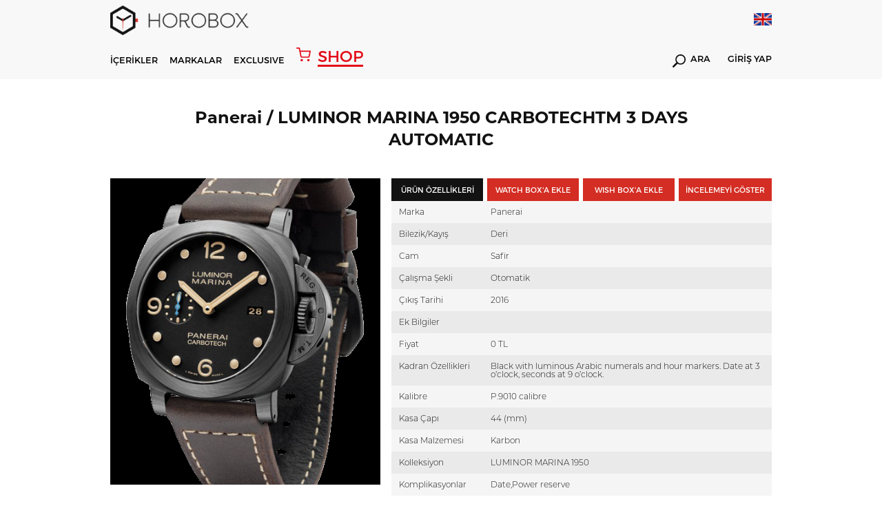

--- FILE ---
content_type: text/html; charset=utf-8
request_url: https://www.horobox.com/urun-detay/4846-panerai-luminor-marina-1950-carbotechtm-3-days-automatic-pam00661
body_size: 365609
content:
<!DOCTYPE html>
<html>
<head>
  
      <!-- Google tag (gtag.js) -->
<script async src="https://www.googletagmanager.com/gtag/js?id=G-QZD11CXQ2Z"></script>
<script>
  window.dataLayer = window.dataLayer || [];
  function gtag(){dataLayer.push(arguments);}
  gtag('js', new Date());

  gtag('config', 'G-QZD11CXQ2Z');
</script>
  
<!-- Google Tag Manager -->
<script>(function(w,d,s,l,i){w[l]=w[l]||[];w[l].push({'gtm.start':
new Date().getTime(),event:'gtm.js'});var f=d.getElementsByTagName(s)[0],
j=d.createElement(s),dl=l!='dataLayer'?'&l='+l:'';j.async=true;j.src=
'https://www.googletagmanager.com/gtm.js?id='+i+dl;f.parentNode.insertBefore(j,f);
})(window,document,'script','dataLayer','GTM-W59P2D7');</script>
<!-- End Google Tag Manager -->
  
  	
<meta http-equiv="Content-Type" content="text/html; charset=utf-8" />
<meta http-equiv="content-script-type" content="text/javascript" />
<meta http-equiv="content-style-type" content="text/css" />
<meta http-equiv="X-UA-Compatible" content="IE=edge">
<meta name="viewport" content="width=device-width, initial-scale=1, maximum-scale=3, minimum-scale=1, user-scalable=yes" />
<meta name="format-detection" content="telephone=no">
<meta name="copyright" content="Copyright (c) 2015 HOROBOX" />
<meta name="author" content="HOROBOX" />

<meta name="robots" content="all">
<meta name="googlebot" content="index, follow" />



<meta name="distribution" content="global" />
<meta name="theme-color" content="#fff">
<meta property="fb:app_id" content="1719987681653193" />
<meta property="fb:admins" content="1027000832"/>
<meta property="fb:admins" content="628719868"/>
<meta property="og:site_name" content="HOROBOX"/>


<meta name="msvalidate.01" content="0435CC5B9A47675F88E8FF3F06A7E896" />
<meta name="yandex-verification" content="3ed52045bafafa61">

<!-- Start Alexa Certify Javascript -->
<script type="text/javascript">
_atrk_opts = { atrk_acct:"OFxJl1aQibl0em", domain:"horobox.com",dynamic: true};
(function() { var as = document.createElement('script'); as.type = 'text/javascript'; as.async = true; as.src = "https://d31qbv1cthcecs.cloudfront.net/atrk.js"; var s = document.getElementsByTagName('script')[0];s.parentNode.insertBefore(as, s); })();
</script>
<noscript><img src="https://d5nxst8fruw4z.cloudfront.net/atrk.gif?account=OFxJl1aQibl0em" height="1" width="1" alt="alexa" /></noscript>
<!-- End Alexa Certify Javascript -->  

<!--[if lt IE 9]>
<script type="text/javascript">window.location="/iesupport";</script>
<![endif]-->

<meta property="og:type" content="article"/>

    <meta name="description" content="Detaylı Saat İnceleme | Saat Haberleri | Saat Arşivi | Saat Karşılaştırma | Saat Fiyatları | L&#252;ks Saat | Saat Fuar Haberleri | Yeni Saat Modelleri | Terimler" />
 <link rel="canonical" href="https://www.horobox.com/urun-detay/4846-panerai-luminor-marina-1950-carbotechtm-3-days-automatic-pam00661" />
  	<script src="/Kooboo-WebResource/Index/jQuery/20130227" type="text/javascript"></script>
<script type="text/javascript" src="/SampleBusiness/Kooboo-Resource/scripts/1_0_0_20260102134501/True" ></script>

	<link rel="stylesheet" type="text/css" href='/Cms_Data/Sites/SampleBusiness/Files/x-horobox/css/reset.min.css'>
<link rel="stylesheet" type="text/css" href='/Cms_Data/Sites/SampleBusiness/Files/x-horobox/css/style.min.css?v=1.121'>
<link rel="stylesheet" type="text/css" href='/Cms_Data/Sites/SampleBusiness/Files/x-horobox/css/jquery.bxslider.min.css'>
<link rel="stylesheet" type="text/css" href='/Cms_Data/Sites/SampleBusiness/Files/x-horobox/css/raise.min.css?v=1.144'>
  	
  	

<meta property="og:image" content='https://www.horobox.com/Uploads/SampleBusiness/Products/Detail/pam00661.png'/>
<meta property="og:url" content="https://www.horobox.com/urun-detay/4846-panerai-luminor-marina-1950-carbotechtm-3-days-automatic-pam00661"/>
<meta name="twitter:card" content="summary_large_image">
<meta name="twitter:creator" content="@">
<meta name="twitter:site" content="@horobox">
<meta name="twitter:image" content='https://www.horobox.com/Uploads/SampleBusiness/Products/Detail/pam00661.png'>

</head>
<body>
<div class="blurAll"></div>
	



  <script type="text/javascript">
    $(document).ready(function(){

    });
    function Arama(){
      var keyword = $( "#hbSearchBox" ).val();
      var valHref = $( "#valHref" ).val();
      location.href = valHref+"?arama=true&Keyword="+keyword;
      return false;
    }

    function AramaMobil(){
      var keyword = $( "#hbSearchBoxMobil" ).val();
      var valHref = "https://www.horobox.com/arama-sonuc";
      if(keyword.length>0){
      	location.href = valHref+"?arama=true&Keyword="+keyword;  
      }else{
        $( "#hbSearchBoxMobil" ).focus();
      }
      return false;
    }

    function LanguageTr()
    {
      var loc = location.href;

      if('False' == 'False')
      {
        return false;
      }

      if(1==0)
      {
        location.href = "";
        return true;
      }
      else if(1==0)
      {
        location.href = "";
        return true;
      }
      else if(1==0)
      {
        location.href = "";
        return true;
      }
      else if(1==0)
      {
        location.href = "";
        return true;
      }
      else if(1==0)
      {
        location.href = "";
        return true;
      }

      if(loc.indexOf("/en/brands")>0) { location.href = "/markalar"; }
      //else if(loc.indexOf("/en/brand-watch")>0) { location.href = "/markalar"; }

      else if(loc.indexOf("/en/exclusive-detail/fairs")>0) { location.href = "/exclusive-detay/fuar-haberleri"; }
      else if(loc.indexOf("/en/exclusive-detail/factory-visit")>0) { location.href = "/exclusive-detay/fabrika-ziyaretleri";}
      else if(loc.indexOf("/en/exclusive-detail/special-events")>0) { location.href = "/exclusive-detay/ozel-organizasyonlar"; }
      else if(loc.indexOf("/en/exclusive-detail/ceo-corner")>0) { location.href = "/exclusive-detay/ceo-kosesi"; }
      else if(loc.indexOf("/en/exclusive-detail/horofriend")>0) { location.href = "/exclusive-detay/horofriend"; }
      else if(loc.indexOf("/en/exclusive-detail/horopen")>0) { location.href = "/exclusive-detay/horopen"; }
      else if(loc.indexOf("/en/exclusive-detail/horodrive")>0) { location.href = "/exclusive-detay/horodrive"; }
      
      else if(loc.indexOf("/en/news")>0) { location.href = "/haberler"; }
      else if(loc.indexOf("/en/exclusive-news")>0) { location.href = "/ozel-haberler"; }
      else if(loc.indexOf("/en/market-news")>0) { location.href = "/sektor-haberleri"; }
      else if(loc.indexOf("/en/horobox-tv")>0) { location.href = "/horobox-tv"; }
      else if(loc.indexOf("/en/news-detail")>0) { location.href = "/haberler"; }
      else if(loc.indexOf("/en/watch-reviews")>0) { location.href = "/saat-inceleme"; }
      else if(loc.indexOf("/en/review-detail")>0) { location.href = "/saat-inceleme"; }
      else if(loc.indexOf("/en/newest")>0) { location.href = "/en-yeniler"; }
      else if(loc.indexOf("/en/compare")>0) { location.href = "/karsilastir"; }
      else if(loc.indexOf("/en/exclusive")>0) { location.href = "/exclusive"; }
      else if(loc.indexOf("/en/inside")>0) { location.href = "/inside"; }
      else if(loc.indexOf("/en/about-us")>0) { location.href = "/hakkimizda"; }
      else if(loc.indexOf("/en/privacy-agreement")>0) { location.href = "/gizlilik-sozlesmesi"; }
      else if(loc.indexOf("/en/contact-us")>0) { location.href = "/iletisim"; }
      else if(loc.indexOf("/en/glossary")>0) { location.href = "/terminoloji"; }
      else if(loc.indexOf("/en/glossary-detail")>0) { location.href = "/terminoloji"; }
      else if(loc.indexOf("/en/member-login")>0) { location.href = "/uye-girisi"; }
      else if(loc.indexOf("/en/quick-signup")>0) { location.href = "/hizli-uyelik"; }
      else if(loc.indexOf("/en/my-account")>0) { location.href = "/hesabim"; }
      else if(loc.indexOf("/en/my-watch-box")>0) { location.href = "/my-watch-box"; }
      else if(loc.indexOf("/en/my-wish-box")>0) { location.href = "/my-wish-box"; }
      else if(loc.indexOf("/en/enter-your-watch")>0) { location.href = "/kendi-saatini-gir"; }
      else if(loc.indexOf("/en/search-result")>0) { location.href = "/arama-sonuc"; }

      else if(loc.indexOf("/en/author/burak-bayram")>0) { location.href = "/yazar/burak-bayram";}
      else if(loc.indexOf("/en/author/witch-watch")>0) { location.href = "/yazar/witch-watch";}
      else if(loc.indexOf("/en/author/travis-patel")>0) { location.href = "/yazar/travis-patel";}
      else if(loc.indexOf("/en/author/horobox-editor")>0) { location.href = "/yazar/horobox-editor";}
      else if(loc.indexOf("/en/author/doruk-celebi")>0) { location.href = "/yazar/doruk-celebi";}
      else if(loc.indexOf("/en/author/cenk-oncu")>0) { location.href = "/yazar/cenk-oncu";}
      else if(loc.indexOf("/en/author/serdar-oal")>0) { location.href = "/yazar/serdar-oal";}
      else if(loc.indexOf("/en/author/dorukan-turkmen")>0) { location.href = "/yazar/dorukan-turkmen";}
      else if(loc.indexOf("/en/author/mehtap-cengiz")>0) { location.href = "/yazar/mehtap-cengiz";}      
      else if(loc.indexOf("/en/author/yagmur-kalyoncu")>0) { location.href = "/yazar/yagmur-kalyoncu";}
      
      else if(loc.indexOf("/en/partners")>0) { location.href = "/partners"; }
      else if(loc.indexOf("/en/partners-detail")>0) { location.href = "/partners"; }
      else if(loc.indexOf("/en/notification")>0) { location.href = "/bildirim"; }
      else if(loc.indexOf("/en/a-lange-sohne-lange-1-25th-anniversary")>0) { location.href = "/a-lange-sohne-lange-1-25th-anniversary"; }
      else if(loc.indexOf("/en/zenith-defy-el-primero")>0) { location.href = "/zenith-defy-el-primero"; }
      else if(loc.indexOf("/en/zenith-chronomaster-el-primero")>0) { location.href = "/zenith-chronomaster-el-primero"; }
      else if(loc.indexOf("/en/tourbillon-boutique-istanbul")>0) { location.href = "/tourbillon-boutique-istanbul"; }
      else if(loc.indexOf("/en/omega-the-collection")>0) { location.href = "/omega-the-collection"; }
      else if(loc.indexOf("/en/entropia")>0) { location.href = "/entropia"; }
      
      else if(loc.indexOf("/en/brand-watch/")>0) { location.href = loc.replace("en/brand-watch","marka-saat"); }
      else if(loc.indexOf("/en/brand-news/")>0) { location.href = loc.replace("en/brand-news","marka-haberleri"); }
      else if(loc.indexOf("/en/brand-reviews/")>0) { location.href = loc.replace("en/brand-reviews","marka-incelemeleri"); }

      else if(loc.indexOf("/en/product-detail/")>0) { location.href = loc.replace("en/product-detail","urun-detay"); }

      else {
        if('False' == 'False')
        {
          return false;
        }
        else
        {
          location.href = "/";
        }
      }
    }

    function LanguageEn()
    {
      var loc = location.href;
      
      if('False' == 'True')
      {
        return false;
      }

      if(1==0)
      {
        location.href = "";
        return true;
      }
      else if(1==0)
      {
        location.href = "";
        return true;
      }
      else if(1==0)
      {
        location.href = "";
        return true;
      }
      else if(1==0)
      {
        location.href = "";
        return true;
      }
      else if(1==0)
      {
        location.href = "";
        return true;
      }
      if(loc.indexOf("/markalar")>0) { location.href = "/en/brands"; }
      //else if(loc.indexOf("/marka-saat")>0) { location.href = "/en/brands"; }
      
      else if(loc.indexOf("/exclusive-detay/fuar-haberleri")>0) { location.href = "/en/exclusive-detail/fairs";}
	  else if(loc.indexOf("/exclusive-detay/fabrika-ziyaretleri")>0) { location.href = "/en/exclusive-detail/factory-visit";}
      else if(loc.indexOf("/exclusive-detay/ozel-organizasyonlar")>0) { location.href = "/en/exclusive-detail/special-events";}
      else if(loc.indexOf("/exclusive-detay/ceo-kosesi")>0) { location.href = "/en/exclusive-detail/ceo-corner";}
      else if(loc.indexOf("/exclusive-detay/horofriend")>0) { location.href = "/en/exclusive-detail/horofriend";}
      else if(loc.indexOf("/exclusive-detay/horopen")>0) { location.href = "/en/exclusive-detail/horopen";}
      else if(loc.indexOf("/exclusive-detay/horodrive")>0) { location.href = "/en/exclusive-detail/horodrive";}
      
      else if(loc.indexOf("/haberler")>0) { location.href = "/en/news"; }
      else if(loc.indexOf("/ozel-haberler")>0) { location.href = "/en/exclusive-news"; }
      else if(loc.indexOf("/sektor-haberleri")>0) { location.href = "/en/market-news"; }
      else if(loc.indexOf("/horobox-tv")>0) { location.href = "/en/horobox-tv"; }
      else if(loc.indexOf("/haber-detay")>0) { location.href = "/en/news"; }
      else if(loc.indexOf("/saat-inceleme")>0) { location.href = "/en/watch-reviews"; }
      else if(loc.indexOf("/inceleme-detay")>0) { location.href = "/en/watch-reviews"; }
      else if(loc.indexOf("/en-yeniler")>0) { location.href = "/en/newest"; }
      else if(loc.indexOf("/inside")>0) { location.href = "/en/inside"; }
      else if(loc.indexOf("/karsilastir")>0) { location.href = "/en/compare"; }
      else if(loc.indexOf("/exclusive")>0) { location.href = "/en/exclusive"; }
      else if(loc.indexOf("/hakkimizda")>0) { location.href = "/en/about-us"; }
      else if(loc.indexOf("/gizlilik-sozlesmesi")>0) { location.href = "/en/privacy-agreement"; }
      else if(loc.indexOf("/iletisim")>0) { location.href = "/en/contact-us"; }
      else if(loc.indexOf("/terminoloji")>0) { location.href = "/en/glossary"; }
      else if(loc.indexOf("/terminoloji-detay")>0) { location.href = "/en/glossary"; }
      else if(loc.indexOf("/uye-girisi")>0) { location.href = "/en/member-login"; }
      else if(loc.indexOf("/hizli-uyelik")>0) { location.href = "/en/quick-signup"; }
      else if(loc.indexOf("/hesabim")>0) { location.href = "/en/my-account"; }
      else if(loc.indexOf("/my-watch-box")>0) { location.href = "/en/my-watch-box"; }
      else if(loc.indexOf("/my-wish-box")>0) { location.href = "/en/my-wish-box"; }
      else if(loc.indexOf("/kendi-saatini-gir")>0) { location.href = "/en/enter-your-watch"; }
      else if(loc.indexOf("/arama-sonuc")>0) { location.href = "/en/search-result"; }

      else if(loc.indexOf("/yazar/burak-bayram")>0) { location.href = "/en/author/burak-bayram"; }
      else if(loc.indexOf("/yazar/witch-watch")>0) { location.href = "/en/author/witch-watch"; }
      else if(loc.indexOf("/yazar/travis-patel")>0) { location.href = "/en/author/travis-patel"; }
      else if(loc.indexOf("/yazar/horobox-editor")>0) { location.href = "/en/author/horobox-editor"; }
      else if(loc.indexOf("/yazar/doruk-celebi")>0) { location.href = "/en/author/doruk-celebi"; }
      else if(loc.indexOf("/yazar/cenk-oncu")>0) { location.href = "/en/author/cenk-oncu"; }
      else if(loc.indexOf("/yazar/serdar-oal")>0) { location.href = "/en/author/serdar-oal"; }
      else if(loc.indexOf("/yazar/dorukan-turkmen")>0) { location.href = "/en/author/dorukan-turkmen"; }
      else if(loc.indexOf("/yazar/mehtap-cengiz")>0) { location.href = "/en/author/mehtap-cengiz";}      
      else if(loc.indexOf("/yazar/yagmur-kalyoncu")>0) { location.href = "/en/author/yagmur-kalyoncu";}            
      
      else if(loc.indexOf("/partners")>0) { location.href = "/en/partners"; }
      else if(loc.indexOf("/partners-detay")>0) { location.href = "/en/partners"; }
      else if(loc.indexOf("/bildirim")>0) { location.href = "/en/notification"; }
      else if(loc.indexOf("/a-lange-sohne-lange-1-25th-anniversary")>0) { location.href = "/en/a-lange-sohne-lange-1-25th-anniversary"; }
	  else if(loc.indexOf("/zenith-defy-el-primero")>0) { location.href = "/en/zenith-defy-el-primero"; }
	  else if(loc.indexOf("/zenith-chronomaster-el-primero")>0) { location.href = "/en/zenith-chronomaster-el-primero"; }
	  else if(loc.indexOf("/tourbillon-boutique-istanbul")>0) { location.href = "/en/tourbillon-boutique-istanbul"; }
      else if(loc.indexOf("/omega-the-collection")>0) { location.href = "/en/omega-the-collection"; }
      else if(loc.indexOf("/entropia")>0) { location.href = "/en/entropia"; }

      
      else if(loc.indexOf("/marka-saat/")>0) { location.href = loc.replace("marka-saat","en/brand-watch"); }
      else if(loc.indexOf("/marka-haberleri/")>0) { location.href = loc.replace("marka-haberleri","en/brand-news"); }
      else if(loc.indexOf("/marka-incelemeleri/")>0) { location.href = loc.replace("marka-incelemeleri","en/brand-reviews"); }

      else if(loc.indexOf("/urun-detay/")>0) { location.href = loc.replace("urun-detay","en/product-detail"); }

      else {
        if('False' == 'True')
        {
          return false;
        }
        else
        {
          location.href = "/en";
        }
      }
    }

  </script>


  <header>

    
    <div class='menu hAuto menuNewBrand'>
      <div class="menuTop">
        <div class="container">
          <div class="logo">
            <a href="/">
              <i></i>
            </a>
          </div>

          <div class="lang">
            <a href="javascript:;" onclick="LanguageEn()">
              <i style='background-image:url(/Cms_Data/Sites/SampleBusiness/Files/x-horobox/img/icon/enFlag.png)'></i>
            </a>
          </div>

        </div>
      </div>
      <div class="menuDown">
        <div class="container">
          <div class="menuDownFixedLogo">
            <a href="/">
              <i></i>	
            </a>
          </div>
          <nav>
            <ul>
              <li id="contentsMenu"><a href="javascript:;">İÇERİKLER</a></li>
              <li id="brandMenu"><a href="javascript:;">MARKALAR</a></li>
              
              <li><a href='/exclusive'>EXCLUSIVE</a></li>
              <a href="https://www.horoboxshop.com/" target="_blank" class="shopHoroboxLink"><i></i> <span>SHOP</span></a>
              
              
            </ul>
          </nav>
          <div class="menuDownRight">
          
            <div class="searchDiv">
              <a href='https://www.horobox.com/arama-sonuc?main=true'><i></i> ARA</a>
            </div>

            <div class="logInDiv">
              <a href='/uye-girisi'>GİRİŞ YAP</a>
            </div>

          </div>
        </div>
      </div>
      <div class="menuMobile">
        <div class="menuMobileTop">
          <div class="container">
            <div class="logo">
              <a href="/">
                <i></i>
              </a>
            </div>
            <div class="menuMobileRight">
              <div class="menuDownRight">
                <div class="mobileLang">
                  <a href="javascript:;" onclick="LanguageEn()">
                    <i style='background:url(/Cms_Data/Sites/SampleBusiness/Files/x-horobox/img/icon/enFlag.png) no-repeat;background-size: 100% auto;'></i>
                  </a>
                </div>
                <div class="mblMenuIcon">
                  <i></i>
                  <i></i>
                  <i></i>
                </div>
              </div>
            </div>
          </div>
        </div>
        <div class="menuMobileDown">
          <div class="container">
            <div class="menuMobileDownDiv">
              <div class="searchDiv">
                <a href='javascript:;' onclick="AramaMobil();"><i></i></a>
                <form action="#" method="get" onsubmit="return AramaMobil()">
                  <input type="text" id="hbSearchBoxMobil" name="arama" placeholder='Arama' value="" autocomplete="off">
                </form>
              </div>
              <a href="https://www.horoboxshop.com/" target="_blank" class="shopHoroboxLink"><i></i> <span>SHOP</span></a>
              
             
              <div class="logInDiv">
                <a href='/uye-girisi'>GİRİŞ YAP</a>
              </div>
            </div>
          </div>
          
        </div>
      </div>
    </div>

    <div class='contentsMenu menuDetails subContentsMenu'>
      <div class="container">
        <div class="contentsMenuLeft">
          <ul class="contentsMenuLeftTop">
            <li><a href='/haberler'>Haberler</a></li>
            <li><a href='/saat-inceleme' id="reviewMenu">İnceleme</a></li>
            <li><a href='/horobox-tv'>Horobox TV</a></li>
            <li><a href='/inside'>Inside</a></li>
          </ul>
          <ul class="contentsMenuLeftDown">
            <li><a href='/partners'>PARTNERS</a></li>
            <li><a href='/my-watch-box'>MY WATCHBOX</a></li>
            <li><a href='/my-wish-box'>MY WISHBOX</a></li>
            <li><a href='/en-yeniler'>EN YENİLER</a></li>
            <li><a href='/karsilastir'>KARŞILAŞTIR</a></li>
            <li><a href='/terminoloji'>TERMİNOLOJİ</a></li>
          </ul>
        </div>
        <div class="contentsMenuMiddle">
          <ul>
            <li>
              <a href='/haberler'>
                <figure>
                  <img src='/Cms_Data/Sites/SampleBusiness/Files/x-horobox/img/menuHaberImg.jpg' alt="Haberler">
                </figure>
              </a>
            </li>
            <li>
              <a href='/saat-inceleme'>
                <figure>
                  <img src='/Cms_Data/Sites/SampleBusiness/Files/x-horobox/img/menuIcerikImg.jpg' alt="İçerikler">
                </figure>
              </a>
            </li>
            <li>
              <a href='/horobox-tv'>
                <figure>
                  <img src='/Cms_Data/Sites/SampleBusiness/Files/x-horobox/img/menuHbTvImg2.jpg' alt="Horobox TV">
                </figure>
              </a>
            </li>
            <li>
              <a href='/inside'>
                <figure>
                  <img src='/Cms_Data/Sites/SampleBusiness/Files/x-horobox/img/menuInsideImg.jpg' alt="Inside">
                </figure>
              </a>
            </li>
          </ul>
        </div>
      </div>
    </div>
    
   
    <div class='brandsMenu menuDetails subContentsMenu'>
      <div class="container">
        <div class="brandsListLeft">
          <ul>

            <li><a href='/marka-saat/838'>A. Lange &amp; S&#246;hne</a></li>
            <li><a href='/marka-saat/856'>Aventi</a></li>
            <li><a href='/marka-saat/859'>Baltic</a></li>
            <li><a href='/partners-detay/bvlgari'>Bvlgari</a></li>
            <li><a href='/marka-saat/119'>Cartier</a></li>
            <li><a href='/marka-saat/634'>Grand Seiko</a></li>
            <li><a href='/marka-saat/227'>Hamilton</a></li>
            <li><a href='/marka-saat/251'>IWC</a></li>
            <li><a href='/marka-saat/292'>Longines</a></li>
            <li><a href='/partners-detay/mont-blanc'>Montblanc</a></li>
            <li><a href='/marka-saat/344'>Omega</a></li>
            <li><a href='/marka-saat/350'>Oris</a></li>
            <li><a href='/marka-saat/351'>Panerai</a></li>
            <li><a href='/marka-saat/372'>Rado</a></li>
            <li><a href='/marka-saat/50'>Rolex</a></li>
            <li><a href='/marka-saat/41'>Seiko</a></li>
            <li><a href='/marka-saat/434'>Ulysse Nardin</a></li>
            <li><a href='/marka-saat/468'>Zenith</a></li>

          </ul>
          <a href='/markalar' class="allBrands">TÜM MARKALAR</a>
        </div>
        <div class="brandsListRight">
          <ul>
            <li>
              <a href='https://www.horobox.com/partners-detay/panerai'>
                <figure>
                  <img src='/Cms_Data/Sites/SampleBusiness/Files/x-horobox/img/menuBrandOne.jpg' alt="Panerai">
                </figure>
              </a>
            </li>
            <li>
              <a href='https://www.horobox.com/partners-detay/ulysse-nardin'>
                <figure>
                  <img src='/Cms_Data/Sites/SampleBusiness/Files/x-horobox/img/menuBrandTwo.jpg' alt="Ulysse Nardin">
                </figure>
              </a>
            </li>
            <li>
              <a href='https://www.horobox.com/partners-detay/iwc'>
                <figure>
                  <img src='/Cms_Data/Sites/SampleBusiness/Files/x-horobox/img/menuBrandThree.jpg' alt="Iwc">
                </figure>
              </a>
            </li>
            <li>
              <a href='https://www.horobox.com/marka-saat/50'>
                <figure>
                  <img src='/Cms_Data/Sites/SampleBusiness/Files/x-horobox/img/menuBrandFour.jpg' alt="Rolex">
                </figure>
              </a>
            </li>
          </ul>
        </div>
      </div>
    </div>
  </header>
  <div class="menuMobileDetail">
    <div class="menuContainer">
      <i class="exit-btn"></i>
      
      <div class="menuMobileList">



        <ul>

        </ul>

        <ul>
          <li><a href='/markalar'>MARKALAR</a></li>
          <li><a href='/haberler'>HABERLER</a></li>
          <li><a href='/saat-inceleme'>İNCELEME</a></li>
          <li><a href='/horobox-tv'>HOROBOX TV</a></li>
          <li><a href='/exclusive'>EXCLUSIVE</a></li>
          
          
        </ul>
        <ul>
          <li><a href='/partners'>PARTNERS</a></li>
          <li><a href='/my-watch-box'>MY WATCHBOX</a></li>
          <li><a href='/my-wish-box'>MY WISHBOX</a></li>
          <li><a href='/en-yeniler'>EN YENİLER</a></li>
          <li><a href='/karsilastir'>KARŞILAŞTIR</a></li>
          <li><a href='/terminoloji'>TERMİNOLOJİ</a></li>
        </ul>
      </div>
    </div>
  </div>
  <script>
    $(document).ready(function(){
      setInterval(function(){
        if($(".animate").css("opacity") == "1")
        {
          $(".animate").attr("style","opacity:0");
        }
        else
        {
          $(".animate").attr("style","opacity:1");
        }
      },600);
    });      
  </script>
    <section>
    	




<script src='/Cms_Data/Sites/SampleBusiness/Files/x-horobox/js/jquery.fancybox.js'></script>
<link rel="stylesheet" href='/Cms_Data/Sites/SampleBusiness/Files/x-horobox/css/jquery.fancybox.css'>

<meta name="title" content="PAM00661 | LUMINOR MARINA 1950 CARBOTECHTM 3 DAYS AUTOMATIC | Panerai | HOROBOX" />
<meta property="og:title" content="PAM00661 | LUMINOR MARINA 1950 CARBOTECHTM 3 DAYS AUTOMATIC | Panerai | HOROBOX" />
<title>PAM00661 | LUMINOR MARINA 1950 CARBOTECHTM 3 DAYS AUTOMATIC | Panerai | HOROBOX </title>


      <div class="watchContent">
        <div class="container">
          <input type="hidden" class="productId" id="productId" value="4846" />
          <h1 class="watchTitle">Panerai / LUMINOR MARINA 1950 CARBOTECHTM 3 DAYS AUTOMATIC</h1>
           
      <div class="watchContainer">
        <div class="watchFigure">
          <figure>
            



            <img src="/Uploads/SampleBusiness/Products/Detail/pam00661.png" alt="" />
          </figure>
        </div>
        <div class="watchDetail">
          <div class="watchButtons">
            <ul>
              <li class="active"><input type="button" value='&#220;R&#220;N &#214;ZELLİKLERİ' class="watchInput"></li>
              <li><input type="button" value='WATCH BOX&#39;A EKLE' class="watchInput" id="btnAddToWatchBox" data-src="#watchBoxModal"></li>
                <li>
                <form method="post" action="/Kooboo-Submit/AddWatchBox" class="urunAddBtn">
                <input name="__RequestVerificationToken" type="hidden" value="ofOfYEVIfF-BWxP0ofMtQT8FXzwnlN8izLjFhnhHr-3LNIA8GZUrOgYi1Vn0nR8SIB1V77mPXZUZqE70Bwro5Kz0Iy_EQqbk5jyKSyE7H5yzGwJj2bKKpwHawwNgkwwL093RXkGzpko7Dv5LAPW3KGelYpr-K7hj2Ay3G38AzzQ1" />
                <input type="hidden" name="Quantity" value="1" />
                <input type="hidden" name="ProductVariantId" value="4844" />
                <input type="hidden" name="PurchasePrice" value="0" />
                <input type="hidden" name="RetrievedFromWhere" value="" />
                <input type="hidden" name="BoxType" value="WISH" />
                <input type="hidden" name="PurchaseDate" value="" />

                <input type="submit" data-wish-cart-item="0" value='WISH BOX&#39;A EKLE' class="watchInput btn-add-to-cart-wish">
              </form>
            </li>
          <li>
            <input type="button" onclick="ShowReview()" value='İNCELEMEYİ G&#214;STER' class="watchInput">
          </li>
          </ul>
      </div>
      <div class="watchAttr">

        <ul>
          <li>
            <div class="watchAttrName">Marka</div>
            <div class="watchAttrDetail">Panerai</div>
          </li>

          <li>
            <div class="watchAttrName">Bilezik/Kayış</div>

            <div class="watchAttrDetail">Deri</div>

          </li>
          <li>
            <div class="watchAttrName">Cam</div>

            <div class="watchAttrDetail">Safir</div>

          </li>
          <li>
            <div class="watchAttrName">&#199;alışma Şekli</div>

            <div class="watchAttrDetail">Otomatik</div>

          </li>
          <li>
            <div class="watchAttrName">&#199;ıkış Tarihi</div>

            <div class="watchAttrDetail">2016</div>

          </li>
          <li>
            <div class="watchAttrName">Ek Bilgiler</div>

            <div class="watchAttrDetail"></div>

          </li>
          <li>
            <div class="watchAttrName">Fiyat</div>

            <div class="watchAttrDetail">0 TL</div>

          </li>
          <li>
            <div class="watchAttrName">Kadran &#214;zellikleri</div>

            <div class="watchAttrDetail">Black with luminous Arabic numerals and hour markers. Date at 3 o’clock, seconds at 9 o’clock.</div>

          </li>
          <li>
            <div class="watchAttrName">Kalibre</div>

            <div class="watchAttrDetail">P.9010 calibre</div>

          </li>
          <li>
            <div class="watchAttrName">Kasa &#199;apı</div>

            <div class="watchAttrDetail">44 (mm)</div>

          </li>
          <li>
            <div class="watchAttrName">Kasa Malzemesi</div>

            <div class="watchAttrDetail">Karbon</div>

          </li>
          <li>
            <div class="watchAttrName">Kolleksiyon</div>

            <div class="watchAttrDetail">LUMINOR MARINA 1950</div>

          </li>
          <li>
            <div class="watchAttrName">Komplikasyonlar</div>

            <div class="watchAttrDetail">Date,Power reserve</div>

          </li>
          <li>
            <div class="watchAttrName">Model</div>

            <div class="watchAttrDetail">Panerai PAM00661</div>

          </li>
          <li>
            <div class="watchAttrName">Referans</div>

            <div class="watchAttrDetail">PAM00661</div>

          </li>
          <li>
            <div class="watchAttrName">Su Ge&#231;irmezlik</div>

            <div class="watchAttrDetail">300m</div>

          </li>

        </ul>

      </div>
          <div class="hrbxShare hrbxShareWatchDetail">
            <ul>
              <li class="shareFb shareFbWhite">
                <a data-channel="facebook" href="https://www.facebook.com/dialog/feed?app_id=1719987681653193&amp;display=page&amp;link=https://www.horobox.com/urun-detay/4846-panerai-luminor-marina-1950-carbotechtm-3-days-automatic-pam00661" onclick="window.open(this.href,'popupwindow','width=700,height=640,scrollbar,resizable'); return false;"  target="_self" rel="nofollow"></a>
              </li>
              <li class="shareTw shareTwWhite"><a data-channel="twitter" href="https://twitter.com/home?status=+https://www.horobox.com/urun-detay/4846-panerai-luminor-marina-1950-carbotechtm-3-days-automatic-pam00661+via+%40Horobox" onclick="window.open(this.href,'popupwindow','width=700,height=500,scrollbar,resizable'); return false;"  target="_self" rel="nofollow"></a></li>
              <li class="shareGoogle shareGoogleWhite"><a data-channel="google" href="https://plus.google.com/share?url=https://www.horobox.com/urun-detay/4846-panerai-luminor-marina-1950-carbotechtm-3-days-automatic-pam00661" onclick="window.open(this.href,'popupwindow','width=700,height=500,scrollbar,resizable'); return false;"  target="_self" rel="nofollow"></a></li>
              <li class="shareTumblr shareTumblrWhite"><a data-channel="tumblr" href="http://www.tumblr.com/share/link?url=https://www.horobox.com/urun-detay/4846-panerai-luminor-marina-1950-carbotechtm-3-days-automatic-pam00661" onclick="window.open(this.href,'popupwindow','width=700,height=500,scrollbar,resizable'); return false;"  target="_self" rel="nofollow"></a></li>
              <li class="shareWhatsapp shareWhatsappWhite"><a data-channel="whatsapp" href="whatsapp://send?text=https://www.horobox.com/urun-detay/4846-panerai-luminor-marina-1950-carbotechtm-3-days-automatic-pam00661" data-action="share/whatsapp/share" target="_blank" rel="nofollow"></a></li>
              <li class="shareMailTo shareMailToWhite"><a  data-channel="email" href="mailto:?to=&amp;subject=&amp;body=https://www.horobox.com/urun-detay/4846-panerai-luminor-marina-1950-carbotechtm-3-days-automatic-pam00661" rel="nofollow"></a></li>
            </ul>
          </div> 
  </div>
      </div>
    </div>
</div>
      
      

    <div class="container">
      	
      	<br><br><br>
        <div id="disqus_thread"></div>
      	<br><br><br><br>
        
      	<script>

        /**
        *  RECOMMENDED CONFIGURATION VARIABLES: EDIT AND UNCOMMENT THE SECTION BELOW TO INSERT DYNAMIC VALUES FROM YOUR PLATFORM OR CMS.
        *  LEARN WHY DEFINING THESE VARIABLES IS IMPORTANT: https://disqus.com/admin/universalcode/#configuration-variables*/
        
        var disqus_config = function () {
        this.page.url = "https://www.horobox.com/urun-detay/4846-panerai-luminor-marina-1950-carbotechtm-3-days-automatic-pam00661";  // Replace PAGE_URL with your page's canonical URL variable
        this.page.identifier = "https://www.horobox.com/urun-detay/4846-panerai-luminor-marina-1950-carbotechtm-3-days-automatic-pam00661"; // Replace PAGE_IDENTIFIER with your page's unique identifier variable
        this.language = 'tr';
        };
        
        (function() { // DON'T EDIT BELOW THIS LINE
        var d = document, s = d.createElement('script');
        s.src = 'https://horobox.disqus.com/embed.js';
        s.setAttribute('data-timestamp', +new Date());
        (d.head || d.body).appendChild(s);
        })();
        </script>
        <noscript>Please enable JavaScript to view the <a href="https://disqus.com/?ref_noscript">comments powered by Disqus.</a></noscript>
    </div>


      
<div class="facebookComments facebookCommentsWatchDetail">
    <div class="container">
        <label class="commentsTitle">Facebook Yorumları</label>
        <div id="fb-root"></div>
        <script>
            (function(d, s, id) {
                var js, fjs = d.getElementsByTagName(s)[0];
                if (d.getElementById(id)) return;
                js = d.createElement(s); js.id = id;
                js.src = '//connect.facebook.net/tr_TR/sdk.js#xfbml=1&version=v2.8&appId=1719987681653193';
                fjs.parentNode.insertBefore(js, fjs);
            }(document, 'script', 'facebook-jssdk'));</script>
        <div class="fb-comments" data-href="https://www.horobox.com/urun-detay/4846-panerai-luminor-marina-1950-carbotechtm-3-days-automatic-pam00661&f=1" data-width="100%" data-numposts="5"></div>
    </div>
</div>

<div class="brandProducts brandOtherProducts">
    <div class="container">
        <h3 class="brandOtherProductsTitle">Markanın Diğer Ürünleri</h3>
        <div class="container" style=''>

            <ul class="productList" id="markaninSaatleri">



                        <li style=''>
                            <a href='/urun-detay/7199-panerai-luminor-goldtech-calendario-perpetuo-pam01269'>
                                <div class="productDetail">
                                    <figure>
                                        <img src='/Uploads/SampleBusiness/Products/List/pam-1269.jpg' alt="Luminor Goldtech Calendario Perpetuo">
                                    </figure>
                                    <div class="productName">
                                        <h4>Luminor Goldtech Calendar..</h4>
                                    </div>
                                    <div class="productRefNo">
                                        <span>PAM01269</span>
                                    </div>
                                </div>
                            </a>
                        </li>
                        <li style=''>
                            <a href='/urun-detay/7103-panerai-platinumtech-luminor-marina-limited-edition-pam01116'>
                                <div class="productDetail">
                                    <figure>
                                        <img src='/Uploads/SampleBusiness/Products/List/pam01116-panerai-platinumtech-luminor-marina-limited-edition.jpg' alt="Platinumtech Luminor Marina Limited Edition">
                                    </figure>
                                    <div class="productName">
                                        <h4>Platinumtech Luminor Mari..</h4>
                                    </div>
                                    <div class="productRefNo">
                                        <span>PAM01116</span>
                                    </div>
                                </div>
                            </a>
                        </li>
                        <li style=''>
                            <a href='/urun-detay/7066-panerai-guillaume-nery-special-edition-luminor-marina-44mm-pam01122'>
                                <div class="productDetail">
                                    <figure>
                                        <img src='/Uploads/SampleBusiness/Products/List/pam01122-panerai-guillaume-nery-special-edition-luminor-marina-44mm-black-strap.jpg' alt="Guillaume Nery Special Edition Luminor Marina 44mm">
                                    </figure>
                                    <div class="productName">
                                        <h4>Guillaume Nery Special Ed..</h4>
                                    </div>
                                    <div class="productRefNo">
                                        <span>PAM01122</span>
                                    </div>
                                </div>
                            </a>
                        </li>
                        <li style=''>
                            <a href='/urun-detay/7065-panerai-guillaume-nery-special-edition-luminor-marina-44mm-pam01122'>
                                <div class="productDetail">
                                    <figure>
                                        <img src='/Uploads/SampleBusiness/Products/List/pam01122-panerai-guillaume-nery-special-edition-luminor-marina-44mm-white-strap.jpg' alt="Guillaume Nery Special Edition Luminor Marina 44mm">
                                    </figure>
                                    <div class="productName">
                                        <h4>Guillaume Nery Special Ed..</h4>
                                    </div>
                                    <div class="productRefNo">
                                        <span>PAM01122</span>
                                    </div>
                                </div>
                            </a>
                        </li>
                        <li style=''>
                            <a href='/urun-detay/7036-panerai-luminor-lab-id-pam1700-pam1700'>
                                <div class="productDetail">
                                    <figure>
                                        <img src='/Uploads/SampleBusiness/Products/List/panerai-lab-id-pam1700-with-70-year-guarantee.jpg' alt="Luminor LAB-ID PAM1700">
                                    </figure>
                                    <div class="productName">
                                        <h4>Luminor LAB-ID PAM1700</h4>
                                    </div>
                                    <div class="productRefNo">
                                        <span>PAM1700</span>
                                    </div>
                                </div>
                            </a>
                        </li>
                        <li style=''>
                            <a href='/urun-detay/7023-panerai-radiomir-venti-20th-anniversary-of-paneristi-pam02020'>
                                <div class="productDetail">
                                    <figure>
                                        <img src='/Uploads/SampleBusiness/Products/List/pam02020-officine-panerai-radiomir-venti-20th-anniversary-of-paneristi.jpg' alt="Radiomir Venti 20th Anniversary of Paneristi">
                                    </figure>
                                    <div class="productName">
                                        <h4>Radiomir Venti 20th Anniv..</h4>
                                    </div>
                                    <div class="productRefNo">
                                        <span>PAM02020</span>
                                    </div>
                                </div>
                            </a>
                        </li>
                        <li style=''>
                            <a href='/urun-detay/7019-panerai-luminor-logo-44mm-pam01084'>
                                <div class="productDetail">
                                    <figure>
                                        <img src='/Uploads/SampleBusiness/Products/List/pam01084-panerai-luminor-logo-44mm.jpg' alt="Luminor Logo - 44mm">
                                    </figure>
                                    <div class="productName">
                                        <h4>Luminor Logo - 44mm</h4>
                                    </div>
                                    <div class="productRefNo">
                                        <span>PAM01084</span>
                                    </div>
                                </div>
                            </a>
                        </li>
                        <li style=''>
                            <a href='/urun-detay/7018-panerai-luminor-base-logo-44mm-pam01086'>
                                <div class="productDetail">
                                    <figure>
                                        <img src='/Uploads/SampleBusiness/Products/List/pam01086-panerai-luminor-base-logo-44mm.jpg' alt="Luminor Base Logo - 44mm">
                                    </figure>
                                    <div class="productName">
                                        <h4>Luminor Base Logo - 44mm</h4>
                                    </div>
                                    <div class="productRefNo">
                                        <span>PAM01086</span>
                                    </div>
                                </div>
                            </a>
                        </li>
                        <li style='display:none;'>
                            <a href='/urun-detay/6993-panerai-luminor-gmt-ion-special-edition-%E2%80%93-44mm-pam01177'>
                                <div class="productDetail">
                                    <figure>
                                        <img src='/Uploads/SampleBusiness/Products/List/pam01177-panerai-luminor-gmt-ion-special-edition-44mm.jpg' alt="Luminor GMT ION Special Edition – 44mm">
                                    </figure>
                                    <div class="productName">
                                        <h4>Luminor GMT ION Special E..</h4>
                                    </div>
                                    <div class="productRefNo">
                                        <span>PAM01177</span>
                                    </div>
                                </div>
                            </a>
                        </li>
                        <li style='display:none;'>
                            <a href='/urun-detay/6835-panerai-submersible-goldtechtm-44-mm-pam01070'>
                                <div class="productDetail">
                                    <figure>
                                        <img src='/Uploads/SampleBusiness/Products/List/pam01070-panerai-submersible-goldtechtm-44-mm.jpg' alt="Submersible GoldtechTM - 44 mm">
                                    </figure>
                                    <div class="productName">
                                        <h4>Submersible GoldtechTM - ..</h4>
                                    </div>
                                    <div class="productRefNo">
                                        <span>PAM01070</span>
                                    </div>
                                </div>
                            </a>
                        </li>
                        <li style='display:none;'>
                            <a href='/urun-detay/6789-panerai-submersible-azzurro-42mm-limited-edition-pam01209'>
                                <div class="productDetail">
                                    <figure>
                                        <img src='/Uploads/SampleBusiness/Products/List/pam01209-panerai-submersible-azzurro-42mm-limited-edition.jpg' alt="Submersible Azzurro 42MM Limited Edition">
                                    </figure>
                                    <div class="productName">
                                        <h4>Submersible Azzurro 42MM ..</h4>
                                    </div>
                                    <div class="productRefNo">
                                        <span>PAM01209</span>
                                    </div>
                                </div>
                            </a>
                        </li>
                        <li style='display:none;'>
                            <a href='/urun-detay/6644-panerai-luminor-marina-44mm-pam01313'>
                                <div class="productDetail">
                                    <figure>
                                        <img src='/Uploads/SampleBusiness/Products/List/pam01313-panerai-luminor-marina-44mm.jpg' alt="Luminor Marina 44mm">
                                    </figure>
                                    <div class="productName">
                                        <h4>Luminor Marina 44mm</h4>
                                    </div>
                                    <div class="productRefNo">
                                        <span>PAM01313</span>
                                    </div>
                                </div>
                            </a>
                        </li>
                        <li style='display:none;'>
                            <a href='/urun-detay/6472-panerai-luminor-marina-fibratech-%E2%80%93-44-mm-pam01663'>
                                <div class="productDetail">
                                    <figure>
                                        <img src='/Uploads/SampleBusiness/Products/List/adsiz5.jpg' alt="Luminor Marina Fibratech – 44 mm">
                                    </figure>
                                    <div class="productName">
                                        <h4>Luminor Marina Fibratech ..</h4>
                                    </div>
                                    <div class="productRefNo">
                                        <span>PAM01663</span>
                                    </div>
                                </div>
                            </a>
                        </li>
                        <li style='display:none;'>
                            <a href='/urun-detay/6471-panerai-luminor-marina-%E2%80%93-44-mm-pam01662'>
                                <div class="productDetail">
                                    <figure>
                                        <img src='/Uploads/SampleBusiness/Products/List/adsiz5.jpg' alt="Luminor Marina – 44 mm">
                                    </figure>
                                    <div class="productName">
                                        <h4>Luminor Marina – 44 mm</h4>
                                    </div>
                                    <div class="productRefNo">
                                        <span>PAM01662</span>
                                    </div>
                                </div>
                            </a>
                        </li>
                        <li style='display:none;'>
                            <a href='/urun-detay/6470-panerai-submersible-ecopangaea-tourbillon-gmt-50mm-mike-horn-edition-pam01108'>
                                <div class="productDetail">
                                    <figure>
                                        <img src='/Uploads/SampleBusiness/Products/List/adsiz5.jpg' alt="Submersible Ecopangaea Tourbillon GMT 50mm Mike Horn Edition">
                                    </figure>
                                    <div class="productName">
                                        <h4>Submersible Ecopangaea To..</h4>
                                    </div>
                                    <div class="productRefNo">
                                        <span>PAM01108</span>
                                    </div>
                                </div>
                            </a>
                        </li>
                        <li style='display:none;'>
                            <a href='/urun-detay/6469-panerai-luminor-marina-fibratech-%E2%80%93-44mm-pam01119'>
                                <div class="productDetail">
                                    <figure>
                                        <img src='/Uploads/SampleBusiness/Products/List/adsiz5.jpg' alt="Luminor Marina Fibratech – 44mm">
                                    </figure>
                                    <div class="productName">
                                        <h4>Luminor Marina Fibratech ..</h4>
                                    </div>
                                    <div class="productRefNo">
                                        <span>PAM01119</span>
                                    </div>
                                </div>
                            </a>
                        </li>
                        <li style='display:none;'>
                            <a href='/urun-detay/6468-panerai-luminor-marina-carbotech-44mm-pam01118'>
                                <div class="productDetail">
                                    <figure>
                                        <img src='/Uploads/SampleBusiness/Products/List/adsiz5.jpg' alt="Luminor Marina Carbotech - 44mm">
                                    </figure>
                                    <div class="productName">
                                        <h4>Luminor Marina Carbotech ..</h4>
                                    </div>
                                    <div class="productRefNo">
                                        <span>PAM01118</span>
                                    </div>
                                </div>
                            </a>
                        </li>
                        <li style='display:none;'>
                            <a href='/urun-detay/6467-panerai-luminor-marina-44mm-pam01117'>
                                <div class="productDetail">
                                    <figure>
                                        <img src='/Uploads/SampleBusiness/Products/List/adsiz5.jpg' alt="Luminor Marina 44mm">
                                    </figure>
                                    <div class="productName">
                                        <h4>Luminor Marina 44mm</h4>
                                    </div>
                                    <div class="productRefNo">
                                        <span>PAM01117</span>
                                    </div>
                                </div>
                            </a>
                        </li>
                        <li style='display:none;'>
                            <a href='/urun-detay/6466-panerai-luminor-marina-panerai-goldtech-%E2%80%93-44mm-pam01112'>
                                <div class="productDetail">
                                    <figure>
                                        <img src='/Uploads/SampleBusiness/Products/List/adsiz5.jpg' alt="Luminor Marina Panerai Goldtech – 44mm">
                                    </figure>
                                    <div class="productName">
                                        <h4>Luminor Marina Panerai Go..</h4>
                                    </div>
                                    <div class="productRefNo">
                                        <span>PAM01112</span>
                                    </div>
                                </div>
                            </a>
                        </li>
                        <li style='display:none;'>
                            <a href='/urun-detay/6428-panerai-radiomir-mediterraneo-edition-%E2%80%93-42mm-pam01144'>
                                <div class="productDetail">
                                    <figure>
                                        <img src='/Uploads/SampleBusiness/Products/List/pam01144-panerai-radiomir-mediterraneo-edition-42mm.jpg' alt="Radiomir Mediterraneo Edition – 42mm">
                                    </figure>
                                    <div class="productName">
                                        <h4>Radiomir Mediterraneo Edi..</h4>
                                    </div>
                                    <div class="productRefNo">
                                        <span>PAM01144</span>
                                    </div>
                                </div>
                            </a>
                        </li>
                        <li style='display:none;'>
                            <a href='/urun-detay/6427-panerai-radiomir-mediterraneo-edition-%E2%80%93-45mm-pam01078'>
                                <div class="productDetail">
                                    <figure>
                                        <img src='/Uploads/SampleBusiness/Products/List/pam01078-panerai-radiomir-mediterraneo-edition-45mm.jpg' alt="Radiomir Mediterraneo Edition – 45mm">
                                    </figure>
                                    <div class="productName">
                                        <h4>Radiomir Mediterraneo Edi..</h4>
                                    </div>
                                    <div class="productRefNo">
                                        <span>PAM01078</span>
                                    </div>
                                </div>
                            </a>
                        </li>
                        <li style='display:none;'>
                            <a href='/urun-detay/6174-panerai-luminor-sealand-%C2%AB-year-of-the-rat-%C2%BB-pam00863'>
                                <div class="productDetail">
                                    <figure>
                                        <img src='/Uploads/SampleBusiness/Products/List/pam00863-panerai-luminor-sealand-year-rat.jpg' alt="Luminor Sealand &#171; Year Of The Rat &#187;">
                                    </figure>
                                    <div class="productName">
                                        <h4>Luminor Sealand &#171; Year Of..</h4>
                                    </div>
                                    <div class="productRefNo">
                                        <span>PAM00863</span>
                                    </div>
                                </div>
                            </a>
                        </li>
                        <li style='display:none;'>
                            <a href='/urun-detay/6158-panerai-radiomir-california-pam00931'>
                                <div class="productDetail">
                                    <figure>
                                        <img src='/Uploads/SampleBusiness/Products/List/pam00931-panerai-radiomir-california.jpg' alt="Radiomir California">
                                    </figure>
                                    <div class="productName">
                                        <h4>Radiomir California</h4>
                                    </div>
                                    <div class="productRefNo">
                                        <span>PAM00931</span>
                                    </div>
                                </div>
                            </a>
                        </li>
                        <li style='display:none;'>
                            <a href='/urun-detay/6156-panerai-radiomir-8-days-pam00992'>
                                <div class="productDetail">
                                    <figure>
                                        <img src='/Uploads/SampleBusiness/Products/List/pam00992-panerai-radiomir-8-days.jpg' alt="Radiomir 8 Days">
                                    </figure>
                                    <div class="productName">
                                        <h4>Radiomir 8 Days</h4>
                                    </div>
                                    <div class="productRefNo">
                                        <span>PAM00992</span>
                                    </div>
                                </div>
                            </a>
                        </li>
                        <li style='display:none;'>
                            <a href='/urun-detay/6122-panerai-luminor-luna-rossa-gmt-pam01036'>
                                <div class="productDetail">
                                    <figure>
                                        <img src='/Uploads/SampleBusiness/Products/List/pam01036-panerai-luminor-luna-rossa-gmt-44-mm.jpg' alt="Luminor Luna Rossa GMT">
                                    </figure>
                                    <div class="productName">
                                        <h4>Luminor Luna Rossa GMT</h4>
                                    </div>
                                    <div class="productRefNo">
                                        <span>PAM01036</span>
                                    </div>
                                </div>
                            </a>
                        </li>
                        <li style='display:none;'>
                            <a href='/urun-detay/6121-panerai-luminor-luna-rossa-chrono-flyback-pam01037'>
                                <div class="productDetail">
                                    <figure>
                                        <img src='/Uploads/SampleBusiness/Products/List/pam01037-panerai-luminor-luna-rossa-chrono-flyback-44-mm.jpg' alt="Luminor Luna Rossa Chrono Flyback">
                                    </figure>
                                    <div class="productName">
                                        <h4>Luminor Luna Rossa Chrono..</h4>
                                    </div>
                                    <div class="productRefNo">
                                        <span>PAM01037</span>
                                    </div>
                                </div>
                            </a>
                        </li>
                        <li style='display:none;'>
                            <a href='/urun-detay/6120-panerai-luminor-luna-rossa-regatta-pam01038'>
                                <div class="productDetail">
                                    <figure>
                                        <img src='/Uploads/SampleBusiness/Products/List/pam01038-panerai-luminor-luna-rossa-regatta-47-mm.jpg' alt="Luminor Luna Rossa Regatta ">
                                    </figure>
                                    <div class="productName">
                                        <h4>Luminor Luna Rossa Regatt..</h4>
                                    </div>
                                    <div class="productRefNo">
                                        <span>PAM01038</span>
                                    </div>
                                </div>
                            </a>
                        </li>
                        <li style='display:none;'>
                            <a href='/urun-detay/6090-panerai-submersible-bronzo-47mm-pam00968'>
                                <div class="productDetail">
                                    <figure>
                                        <img src='/Uploads/SampleBusiness/Products/List/pam00968-officine-panerai-submersible-bronzo-47mm.jpg' alt="Submersible Bronzo 47mm">
                                    </figure>
                                    <div class="productName">
                                        <h4>Submersible Bronzo 47mm</h4>
                                    </div>
                                    <div class="productRefNo">
                                        <span>PAM00968</span>
                                    </div>
                                </div>
                            </a>
                        </li>
                        <li style='display:none;'>
                            <a href='/urun-detay/6083-panerai-luminor-marina-42mm-pam00978'>
                                <div class="productDetail">
                                    <figure>
                                        <img src='/Uploads/SampleBusiness/Products/List/pam00978-officine-panerai-luminor-marina.jpg' alt="Luminor Marina 42mm">
                                    </figure>
                                    <div class="productName">
                                        <h4>Luminor Marina 42mm</h4>
                                    </div>
                                    <div class="productRefNo">
                                        <span>PAM00978</span>
                                    </div>
                                </div>
                            </a>
                        </li>
                        <li style='display:none;'>
                            <a href='/urun-detay/6082-panerai-luminor-marina-42mm-pam00977'>
                                <div class="productDetail">
                                    <figure>
                                        <img src='/Uploads/SampleBusiness/Products/List/pam00977-officine-panerai-luminor-marina.jpg' alt="Luminor Marina 42mm">
                                    </figure>
                                    <div class="productName">
                                        <h4>Luminor Marina 42mm</h4>
                                    </div>
                                    <div class="productRefNo">
                                        <span>PAM00977</span>
                                    </div>
                                </div>
                            </a>
                        </li>
                        <li style='display:none;'>
                            <a href='/urun-detay/6069-panerai-luminor-yachts-challenge-pam01020'>
                                <div class="productDetail">
                                    <figure>
                                        <img src='/Uploads/SampleBusiness/Products/List/pam01020-officine-panerai-luminor-yachts-challenge.jpg' alt="Luminor Yachts Challenge">
                                    </figure>
                                    <div class="productName">
                                        <h4>Luminor Yachts Challenge</h4>
                                    </div>
                                    <div class="productRefNo">
                                        <span>PAM01020</span>
                                    </div>
                                </div>
                            </a>
                        </li>
                        <li style='display:none;'>
                            <a href='/urun-detay/6068-panerai-luminor-yachts-challenge-pam00788'>
                                <div class="productDetail">
                                    <figure>
                                        <img src='/Uploads/SampleBusiness/Products/List/pam00788-officine-panerai-luminor-yachts-challenge.jpg' alt="Luminor Yachts Challenge">
                                    </figure>
                                    <div class="productName">
                                        <h4>Luminor Yachts Challenge</h4>
                                    </div>
                                    <div class="productRefNo">
                                        <span>PAM00788</span>
                                    </div>
                                </div>
                            </a>
                        </li>
                        <li style='display:none;'>
                            <a href='/urun-detay/6067-panerai-luminor-yachts-challenge-pam00764'>
                                <div class="productDetail">
                                    <figure>
                                        <img src='/Uploads/SampleBusiness/Products/List/pam00764-officine-panerai-luminor-yachts-challenge.jpg' alt="Luminor Yachts Challenge">
                                    </figure>
                                    <div class="productName">
                                        <h4>Luminor Yachts Challenge</h4>
                                    </div>
                                    <div class="productRefNo">
                                        <span>PAM00764</span>
                                    </div>
                                </div>
                            </a>
                        </li>
                        <li style='display:none;'>
                            <a href='/urun-detay/6050-panerai-submersible-bmg-tech-pam00692'>
                                <div class="productDetail">
                                    <figure>
                                        <img src='/Uploads/SampleBusiness/Products/List/pam00692-officine-panerai-submersible-bmg-tech.jpg' alt="Submersible BMG-Tech">
                                    </figure>
                                    <div class="productName">
                                        <h4>Submersible BMG-Tech</h4>
                                    </div>
                                    <div class="productRefNo">
                                        <span>PAM00692</span>
                                    </div>
                                </div>
                            </a>
                        </li>
                        <li style='display:none;'>
                            <a href='/urun-detay/6017-panerai-submersible-mike-horn-edition-%E2%80%93-47mm-pam00985'>
                                <div class="productDetail">
                                    <figure>
                                        <img src='/Uploads/SampleBusiness/Products/List/pam00985-officine-panerai-submersible-mike-horn-edition-47mm.jpg' alt="Submersible Mike Horn Edition – 47mm">
                                    </figure>
                                    <div class="productName">
                                        <h4>Submersible Mike Horn Edi..</h4>
                                    </div>
                                    <div class="productRefNo">
                                        <span>PAM00985</span>
                                    </div>
                                </div>
                            </a>
                        </li>
                        <li style='display:none;'>
                            <a href='/urun-detay/6016-panerai-submersible-mike-horn-edition-%E2%80%93-47mm-pam00984'>
                                <div class="productDetail">
                                    <figure>
                                        <img src='/Uploads/SampleBusiness/Products/List/pam00984-officine-panerai-submersible-mike-horn-edition-47mm.jpg' alt="Submersible Mike Horn Edition – 47mm">
                                    </figure>
                                    <div class="productName">
                                        <h4>Submersible Mike Horn Edi..</h4>
                                    </div>
                                    <div class="productRefNo">
                                        <span>PAM00984</span>
                                    </div>
                                </div>
                            </a>
                        </li>
                        <li style='display:none;'>
                            <a href='/urun-detay/5967-panerai-submersible-marina-militare-carbotech-%E2%80%93-47mm-pam00961'>
                                <div class="productDetail">
                                    <figure>
                                        <img src='/Uploads/SampleBusiness/Products/List/pam00961-officine-panerai-submersible-marina-militare-carbotech.jpg' alt="Submersible Marina Militare Carbotech – 47mm">
                                    </figure>
                                    <div class="productName">
                                        <h4>Submersible Marina Milita..</h4>
                                    </div>
                                    <div class="productRefNo">
                                        <span>PAM00961</span>
                                    </div>
                                </div>
                            </a>
                        </li>
                        <li style='display:none;'>
                            <a href='/urun-detay/5966-panerai-submersible-marina-militare-carbotech-%E2%80%93-47mm-pam00979'>
                                <div class="productDetail">
                                    <figure>
                                        <img src='/Uploads/SampleBusiness/Products/List/pam00979-officine-panerai-submersible-marina-militare-carbotech.jpg' alt="Submersible Marina Militare Carbotech – 47mm">
                                    </figure>
                                    <div class="productName">
                                        <h4>Submersible Marina Milita..</h4>
                                    </div>
                                    <div class="productRefNo">
                                        <span>PAM00979</span>
                                    </div>
                                </div>
                            </a>
                        </li>
                        <li style='display:none;'>
                            <a href='/urun-detay/6015-panerai-submersible-chrono-guillaume-nery-edition-%E2%80%93-47mm-pam00983'>
                                <div class="productDetail">
                                    <figure>
                                        <img src='/Uploads/SampleBusiness/Products/List/pam00983-officine-panerai-submersible-chrono-guillaume-nery-edition.jpg' alt="Submersible Chrono Guillaume N&#233;ry Edition – 47mm">
                                    </figure>
                                    <div class="productName">
                                        <h4>Submersible Chrono Guilla..</h4>
                                    </div>
                                    <div class="productRefNo">
                                        <span>PAM00983</span>
                                    </div>
                                </div>
                            </a>
                        </li>
                        <li style='display:none;'>
                            <a href='/urun-detay/5923-panerai-submersible-chrono-guillaume-nery-edition-%E2%80%93-47mm-pam00982'>
                                <div class="productDetail">
                                    <figure>
                                        <img src='/Uploads/SampleBusiness/Products/List/pam00982-officine-panerai-submersible-chrono-guillaume-nery-edition.jpg' alt="Submersible Chrono Guillaume N&#233;ry Edition – 47mm">
                                    </figure>
                                    <div class="productName">
                                        <h4>Submersible Chrono Guilla..</h4>
                                    </div>
                                    <div class="productRefNo">
                                        <span>PAM00982</span>
                                    </div>
                                </div>
                            </a>
                        </li>
                        <li style='display:none;'>
                            <a href='/urun-detay/6014-panerai-submersible-carbotech-%E2%80%93-47mm-pam01616'>
                                <div class="productDetail">
                                    <figure>
                                        <img src='/Uploads/SampleBusiness/Products/List/pam01616-officine-panerai-submersible-carbotech-47mm.jpg' alt="Submersible Carbotech – 47mm">
                                    </figure>
                                    <div class="productName">
                                        <h4>Submersible Carbotech – 4..</h4>
                                    </div>
                                    <div class="productRefNo">
                                        <span>PAM01616</span>
                                    </div>
                                </div>
                            </a>
                        </li>
                        <li style='display:none;'>
                            <a href='/urun-detay/6013-panerai-submersible-carbotech-%E2%80%93-42mm-pam00960'>
                                <div class="productDetail">
                                    <figure>
                                        <img src='/Uploads/SampleBusiness/Products/List/pam00960-officine-panerai-submersible-carbotech-42mm.jpg' alt="Submersible Carbotech – 42mm">
                                    </figure>
                                    <div class="productName">
                                        <h4>Submersible Carbotech – 4..</h4>
                                    </div>
                                    <div class="productRefNo">
                                        <span>PAM00960</span>
                                    </div>
                                </div>
                            </a>
                        </li>
                        <li style='display:none;'>
                            <a href='/urun-detay/6012-panerai-submersible-bmg-tech-%E2%80%93-47mm-pam00799'>
                                <div class="productDetail">
                                    <figure>
                                        <img src='/Uploads/SampleBusiness/Products/List/pam00799-officine-panerai-submersible-bmg-tech-47mm.jpg' alt="Submersible BMG-Tech – 47mm">
                                    </figure>
                                    <div class="productName">
                                        <h4>Submersible BMG-Tech – 47..</h4>
                                    </div>
                                    <div class="productRefNo">
                                        <span>PAM00799</span>
                                    </div>
                                </div>
                            </a>
                        </li>
                        <li style='display:none;'>
                            <a href='/urun-detay/6011-panerai-submersible-%E2%80%93-42mm-pam00959'>
                                <div class="productDetail">
                                    <figure>
                                        <img src='/Uploads/SampleBusiness/Products/List/pam00959-officine-panerai-submersible-42mm.jpg' alt="Submersible – 42mm">
                                    </figure>
                                    <div class="productName">
                                        <h4>Submersible – 42mm</h4>
                                    </div>
                                    <div class="productRefNo">
                                        <span>PAM00959</span>
                                    </div>
                                </div>
                            </a>
                        </li>
                        <li style='display:none;'>
                            <a href='/urun-detay/6010-panerai-submersible-%E2%80%93-42mm-pam00683'>
                                <div class="productDetail">
                                    <figure>
                                        <img src='/Uploads/SampleBusiness/Products/List/pam00683-officine-panerai-submersible-42mm.jpg' alt="Submersible – 42mm">
                                    </figure>
                                    <div class="productName">
                                        <h4>Submersible – 42mm</h4>
                                    </div>
                                    <div class="productRefNo">
                                        <span>PAM00683</span>
                                    </div>
                                </div>
                            </a>
                        </li>
                        <li style='display:none;'>
                            <a href='/urun-detay/5902-panerai-luminor-regatta-transat-classique-pam00956'>
                                <div class="productDetail">
                                    <figure>
                                        <img src='/Uploads/SampleBusiness/Products/List/pam00956-officine-panerai-luminor-regatta-transat-classique.jpg' alt="Luminor Regatta Transat Classique">
                                    </figure>
                                    <div class="productName">
                                        <h4>Luminor Regatta Transat C..</h4>
                                    </div>
                                    <div class="productRefNo">
                                        <span>PAM00956</span>
                                    </div>
                                </div>
                            </a>
                        </li>
                        <li style='display:none;'>
                            <a href='/urun-detay/5885-panerai-luminor-due-3-days-titanio-42mm-pam00728'>
                                <div class="productDetail">
                                    <figure>
                                        <img src='/Uploads/SampleBusiness/Products/List/pam00728-officine-panerai-luminor-due-3-days-titanio-42mm.jpg' alt="Luminor Due 3 Days Titanio 42mm">
                                    </figure>
                                    <div class="productName">
                                        <h4>Luminor Due 3 Days Titani..</h4>
                                    </div>
                                    <div class="productRefNo">
                                        <span>PAM00728</span>
                                    </div>
                                </div>
                            </a>
                        </li>
                        <li style='display:none;'>
                            <a href='/urun-detay/5870-panerai-luminor-due-3-days-gmt-power-reserve-automatic-acciaio-%E2%80%93-45mm-pam00944'>
                                <div class="productDetail">
                                    <figure>
                                        <img src='/Uploads/SampleBusiness/Products/List/pam00944-panerai-luminor-due-3-days-gmt-power-reserve-automatic.jpg' alt="Luminor Due 3 Days GMT Power Reserve Automatic Acciaio – 45mm">
                                    </figure>
                                    <div class="productName">
                                        <h4>Luminor Due 3 Days GMT Po..</h4>
                                    </div>
                                    <div class="productRefNo">
                                        <span>PAM00944</span>
                                    </div>
                                </div>
                            </a>
                        </li>
                        <li style='display:none;'>
                            <a href='/urun-detay/5849-panerai-radiomir-1940-3-days-acciaio-pam00790'>
                                <div class="productDetail">
                                    <figure>
                                        <img src='/Uploads/SampleBusiness/Products/List/pam00790-officine-panerai-radiomir-1940-3-days-acciaio-47mm.jpg' alt="Radiomir 1940 3 Days Acciaio">
                                    </figure>
                                    <div class="productName">
                                        <h4>Radiomir 1940 3 Days Acci..</h4>
                                    </div>
                                    <div class="productRefNo">
                                        <span>PAM00790</span>
                                    </div>
                                </div>
                            </a>
                        </li>
                        <li style='display:none;'>
                            <a href='/urun-detay/5848-panerai-radiomir-1940-3-days-acciaio-pam00791'>
                                <div class="productDetail">
                                    <figure>
                                        <img src='/Uploads/SampleBusiness/Products/List/pam00791-officine-panerai-radiomir-1940-3-days-acciaio-47mm.jpg' alt="Radiomir 1940 3 Days Acciaio">
                                    </figure>
                                    <div class="productName">
                                        <h4>Radiomir 1940 3 Days Acci..</h4>
                                    </div>
                                    <div class="productRefNo">
                                        <span>PAM00791</span>
                                    </div>
                                </div>
                            </a>
                        </li>
                        <li style='display:none;'>
                            <a href='/urun-detay/5847-panerai-luminor-left-handed-8-days-acciaio-pam00796'>
                                <div class="productDetail">
                                    <figure>
                                        <img src='/Uploads/SampleBusiness/Products/List/pam00796-officine-panerai-luminor-left-handed-8-days-acciaio-44mm.jpg' alt="Luminor Left Handed 8 Days Acciaio">
                                    </figure>
                                    <div class="productName">
                                        <h4>Luminor Left Handed 8 Day..</h4>
                                    </div>
                                    <div class="productRefNo">
                                        <span>PAM00796</span>
                                    </div>
                                </div>
                            </a>
                        </li>
                        <li style='display:none;'>
                            <a href='/urun-detay/5846-panerai-luminor-8-days-power-reserve-acciaio-pam00795'>
                                <div class="productDetail">
                                    <figure>
                                        <img src='/Uploads/SampleBusiness/Products/List/pam00795-officine-panerai-luminor-8-days-power-reserve-acciaio-44mm.jpg' alt="Luminor 8 Days Power Reserve Acciaio">
                                    </figure>
                                    <div class="productName">
                                        <h4>Luminor 8 Days Power Rese..</h4>
                                    </div>
                                    <div class="productRefNo">
                                        <span>PAM00795</span>
                                    </div>
                                </div>
                            </a>
                        </li>
                        <li style='display:none;'>
                            <a href='/urun-detay/5845-panerai-luminor-8-days-power-reserve-acciaio-pam00797'>
                                <div class="productDetail">
                                    <figure>
                                        <img src='/Uploads/SampleBusiness/Products/List/pam00797-officine-panerai-luminor-8-days-power-reserve-acciaio-44mm.jpg' alt="Luminor 8 Days Power Reserve Acciaio">
                                    </figure>
                                    <div class="productName">
                                        <h4>Luminor 8 Days Power Rese..</h4>
                                    </div>
                                    <div class="productRefNo">
                                        <span>PAM00797</span>
                                    </div>
                                </div>
                            </a>
                        </li>
                        <li style='display:none;'>
                            <a href='/urun-detay/5835-panerai-radiomir-1940-3-days-acciaio-pam00932'>
                                <div class="productDetail">
                                    <figure>
                                        <img src='/Uploads/SampleBusiness/Products/List/pam00932-officine-panerai-radiomir-1940-3-days-acciaio-47mm-blue-dial-.jpg' alt="Radiomir 1940 3 Days Acciaio">
                                    </figure>
                                    <div class="productName">
                                        <h4>Radiomir 1940 3 Days Acci..</h4>
                                    </div>
                                    <div class="productRefNo">
                                        <span>PAM00932</span>
                                    </div>
                                </div>
                            </a>
                        </li>
                        <li style='display:none;'>
                            <a href='/urun-detay/5834-panerai-radiomir-1940-3-days-automatic-acciaio-pam00933'>
                                <div class="productDetail">
                                    <figure>
                                        <img src='/Uploads/SampleBusiness/Products/List/pam00933-officine-panerai-radiomir-1940-3-days-automatic-acciaio-42mm-blue-dial-.jpg' alt="Radiomir 1940 3 Days Automatic Acciaio">
                                    </figure>
                                    <div class="productName">
                                        <h4>Radiomir 1940 3 Days Auto..</h4>
                                    </div>
                                    <div class="productRefNo">
                                        <span>PAM00933</span>
                                    </div>
                                </div>
                            </a>
                        </li>
                        <li style='display:none;'>
                            <a href='/urun-detay/5833-panerai-radiomir-1940-3-days-automatic-oro-rosso-pam00934'>
                                <div class="productDetail">
                                    <figure>
                                        <img src='/Uploads/SampleBusiness/Products/List/pam00934-officine-panerai-radiomir-1940-3-days-automatic-oro-rosso-45mm-blue-dial-.jpg' alt="Radiomir 1940 3 Days Automatic Oro Rosso">
                                    </figure>
                                    <div class="productName">
                                        <h4>Radiomir 1940 3 Days Auto..</h4>
                                    </div>
                                    <div class="productRefNo">
                                        <span>PAM00934</span>
                                    </div>
                                </div>
                            </a>
                        </li>
                        <li style='display:none;'>
                            <a href='/urun-detay/5832-panerai-radiomir-1940-3-days-gmt-automatic-acciaio-pam00945'>
                                <div class="productDetail">
                                    <figure>
                                        <img src='/Uploads/SampleBusiness/Products/List/pam00945-officine-panerai-radiomir-1940-3-days-gmt-automatic-acciaio-45mm-blue-dial-.jpg' alt="Radiomir 1940 3 Days GMT Automatic Acciaio">
                                    </figure>
                                    <div class="productName">
                                        <h4>Radiomir 1940 3 Days GMT ..</h4>
                                    </div>
                                    <div class="productRefNo">
                                        <span>PAM00945</span>
                                    </div>
                                </div>
                            </a>
                        </li>
                        <li style='display:none;'>
                            <a href='/urun-detay/5831-panerai-radiomir-1940-3-days-gmt-power-reserve-automatic-acciaio-45mm-pam00946'>
                                <div class="productDetail">
                                    <figure>
                                        <img src='/Uploads/SampleBusiness/Products/List/pam00946-officine-panerai-radiomir-1940-3-days-gmt-power-reserve-automatic-acciaio-45mm-blue-dial.jpg' alt="Radiomir 1940 3 Days GMT Power Reserve Automatic Acciaio 45mm">
                                    </figure>
                                    <div class="productName">
                                        <h4>Radiomir 1940 3 Days GMT ..</h4>
                                    </div>
                                    <div class="productRefNo">
                                        <span>PAM00946</span>
                                    </div>
                                </div>
                            </a>
                        </li>
                        <li style='display:none;'>
                            <a href='/urun-detay/5814-panerai-luminor-due-42-automatic-acciaio-pam00906'>
                                <div class="productDetail">
                                    <figure>
                                        <img src='/Uploads/SampleBusiness/Products/List/pam00906-officine-panerai-luminor-due-42-automatic-acciaio.jpg' alt="Luminor Due 42 Automatic Acciaio">
                                    </figure>
                                    <div class="productName">
                                        <h4>Luminor Due 42 Automatic ..</h4>
                                    </div>
                                    <div class="productRefNo">
                                        <span>PAM00906</span>
                                    </div>
                                </div>
                            </a>
                        </li>
                        <li style='display:none;'>
                            <a href='/urun-detay/5784-panerai-luminor-california-8-days-dlc-pam00779'>
                                <div class="productDetail">
                                    <figure>
                                        <img src='/Uploads/SampleBusiness/Products/List/pam00779-officine-panerai-luminor-california-8-days-dlc.jpg' alt="Luminor California 8 Days DLC">
                                    </figure>
                                    <div class="productName">
                                        <h4>Luminor California 8 Days..</h4>
                                    </div>
                                    <div class="productRefNo">
                                        <span>PAM00779</span>
                                    </div>
                                </div>
                            </a>
                        </li>
                        <li style='display:none;'>
                            <a href='/urun-detay/5783-panerai-radiomir-black-seal-logo-3-days-acciaio-pam00754'>
                                <div class="productDetail">
                                    <figure>
                                        <img src='/Uploads/SampleBusiness/Products/List/pam00754-panerai-radiomir-black-seal-logo-3-days-acciaio.jpg' alt="Radiomir Black Seal Logo 3 Days Acciaio">
                                    </figure>
                                    <div class="productName">
                                        <h4>Radiomir Black Seal Logo ..</h4>
                                    </div>
                                    <div class="productRefNo">
                                        <span>PAM00754</span>
                                    </div>
                                </div>
                            </a>
                        </li>
                        <li style='display:none;'>
                            <a href='/urun-detay/5782-panerai-radiomir-logo-3-days-acciaio-pam00753'>
                                <div class="productDetail">
                                    <figure>
                                        <img src='/Uploads/SampleBusiness/Products/List/pam00753-panerai-radiomir-logo-3-days-acciaio.jpg' alt="Radiomir Logo 3 Days Acciaio">
                                    </figure>
                                    <div class="productName">
                                        <h4>Radiomir Logo 3 Days Acci..</h4>
                                    </div>
                                    <div class="productRefNo">
                                        <span>PAM00753</span>
                                    </div>
                                </div>
                            </a>
                        </li>
                        <li style='display:none;'>
                            <a href='/urun-detay/5722-panerai-radiomir-3-days-acciaio-pam00721'>
                                <div class="productDetail">
                                    <figure>
                                        <img src='/Uploads/SampleBusiness/Products/List/pam00721-panerai-radiomir-3-days-acciaio.jpg' alt="Radiomir 3 Days Acciaio">
                                    </figure>
                                    <div class="productName">
                                        <h4>Radiomir 3 Days Acciaio</h4>
                                    </div>
                                    <div class="productRefNo">
                                        <span>PAM00721</span>
                                    </div>
                                </div>
                            </a>
                        </li>
                        <li style='display:none;'>
                            <a href='/urun-detay/5721-panerai-radiomir-3-days-acciaio-pam00720'>
                                <div class="productDetail">
                                    <figure>
                                        <img src='/Uploads/SampleBusiness/Products/List/pam00720-panerai-radiomir-3-days-acciaio.jpg' alt="Radiomir 3 Days Acciaio">
                                    </figure>
                                    <div class="productName">
                                        <h4>Radiomir 3 Days Acciaio</h4>
                                    </div>
                                    <div class="productRefNo">
                                        <span>PAM00720</span>
                                    </div>
                                </div>
                            </a>
                        </li>
                        <li style='display:none;'>
                            <a href='/urun-detay/5511-panerai-lo-scienziato-luminor-1950-tourbillon-gmt-pam00767'>
                                <div class="productDetail">
                                    <figure>
                                        <img src='/Uploads/SampleBusiness/Products/List/panerai-lo-scienziato-luminor-1950-tourbillon-gmt-pam00767.jpg' alt="Lo Scienziato Luminor 1950 Tourbillon Gmt">
                                    </figure>
                                    <div class="productName">
                                        <h4>Lo Scienziato Luminor 195..</h4>
                                    </div>
                                    <div class="productRefNo">
                                        <span>PAM00767</span>
                                    </div>
                                </div>
                            </a>
                        </li>
                        <li style='display:none;'>
                            <a href='/urun-detay/5510-panerai-l-astronomo-luminor-1950-tourbillon-moon-phases-equation-of-time-gmt-pam00920'>
                                <div class="productDetail">
                                    <figure>
                                        <img src='/Uploads/SampleBusiness/Products/List/panerai-l-astronomo-luminor-1950-tourbillon-moon-phases-equation-of-time-gmt-pam00920.jpg' alt="L&#39;Astronomo Luminor 1950 Tourbillon Moon Phases Equation of Time Gmt">
                                    </figure>
                                    <div class="productName">
                                        <h4>L&#39;Astronomo Luminor 1950 ..</h4>
                                    </div>
                                    <div class="productRefNo">
                                        <span>PAM00920</span>
                                    </div>
                                </div>
                            </a>
                        </li>
                        <li style='display:none;'>
                            <a href='/urun-detay/5509-panerai-luminor-due-3-days-automatic-acciaio-pam00906'>
                                <div class="productDetail">
                                    <figure>
                                        <img src='/Uploads/SampleBusiness/Products/List/panerai-luminor-due-3-days-automatic-acciaio-pam00906.jpg' alt="Luminor Due 3 Days Automatic Acciaio">
                                    </figure>
                                    <div class="productName">
                                        <h4>Luminor Due 3 Days Automa..</h4>
                                    </div>
                                    <div class="productRefNo">
                                        <span>PAM00906</span>
                                    </div>
                                </div>
                            </a>
                        </li>
                        <li style='display:none;'>
                            <a href='/urun-detay/5508-panerai-luminor-due-3-days-automatic-acciaio-pam00904'>
                                <div class="productDetail">
                                    <figure>
                                        <img src='/Uploads/SampleBusiness/Products/List/panerai-luminor-due-3-days-automatic-acciaio-pam00904.jpg' alt="Luminor Due 3 Days Automatic Acciaio">
                                    </figure>
                                    <div class="productName">
                                        <h4>Luminor Due 3 Days Automa..</h4>
                                    </div>
                                    <div class="productRefNo">
                                        <span>PAM00904</span>
                                    </div>
                                </div>
                            </a>
                        </li>
                        <li style='display:none;'>
                            <a href='/urun-detay/5507-panerai-luminor-due-3-days-automatic-oro-rosso-pam00908'>
                                <div class="productDetail">
                                    <figure>
                                        <img src='/Uploads/SampleBusiness/Products/List/panerai-luminor-due-3-days-automatic-acciaio-pam00908.jpg' alt="Luminor Due 3 Days Automatic Oro Rosso">
                                    </figure>
                                    <div class="productName">
                                        <h4>Luminor Due 3 Days Automa..</h4>
                                    </div>
                                    <div class="productRefNo">
                                        <span>PAM00908</span>
                                    </div>
                                </div>
                            </a>
                        </li>
                        <li style='display:none;'>
                            <a href='/urun-detay/5506-panerai-luminor-due-3-days-automatic-acciaio-pam00903'>
                                <div class="productDetail">
                                    <figure>
                                        <img src='/Uploads/SampleBusiness/Products/List/panerai-luminor-due-3-days-automatic-acciaio-pam00903.jpg' alt="Luminor Due 3 Days Automatic Acciaio">
                                    </figure>
                                    <div class="productName">
                                        <h4>Luminor Due 3 Days Automa..</h4>
                                    </div>
                                    <div class="productRefNo">
                                        <span>PAM00903</span>
                                    </div>
                                </div>
                            </a>
                        </li>
                        <li style='display:none;'>
                            <a href='/urun-detay/5505-panerai-luminor-due-3-days-automatic-oro-rosso-rosso-pam00756'>
                                <div class="productDetail">
                                    <figure>
                                        <img src='/Uploads/SampleBusiness/Products/List/panerai-luminor-due-3-days-automatic-oro-rosso-pam00756.jpg' alt="Luminor Due 3 Days Automatic Oro Rosso">
                                    </figure>
                                    <div class="productName">
                                        <h4>Luminor Due 3 Days Automa..</h4>
                                    </div>
                                    <div class="productRefNo">
                                        <span>Rosso PAM00756</span>
                                    </div>
                                </div>
                            </a>
                        </li>
                        <li style='display:none;'>
                            <a href='/urun-detay/5504-panerai-luminor-due-3-days-automatic-acciaio-pam00755'>
                                <div class="productDetail">
                                    <figure>
                                        <img src='/Uploads/SampleBusiness/Products/List/panerai-luminor-due-3-days-automatic-acciaio-pam00755.jpg' alt="Luminor Due 3 Days Automatic Acciaio">
                                    </figure>
                                    <div class="productName">
                                        <h4>Luminor Due 3 Days Automa..</h4>
                                    </div>
                                    <div class="productRefNo">
                                        <span>PAM00755</span>
                                    </div>
                                </div>
                            </a>
                        </li>
                        <li style='display:none;'>
                            <a href='/urun-detay/5503-panerai-luminor-due-3-days-gmt-power-reserve-automatic-acciaco-pam00944'>
                                <div class="productDetail">
                                    <figure>
                                        <img src='/Uploads/SampleBusiness/Products/List/panerai-luminor-due-3-days-gmt-power-reserve-automatic-pam00944.jpg' alt="Luminor Due 3 Days GMT Power Reserve Automatic Acciaco">
                                    </figure>
                                    <div class="productName">
                                        <h4>Luminor Due 3 Days GMT Po..</h4>
                                    </div>
                                    <div class="productRefNo">
                                        <span>PAM00944</span>
                                    </div>
                                </div>
                            </a>
                        </li>
                        <li style='display:none;'>
                            <a href='/urun-detay/5502-panerai-luminor-due-3-days-automatic-pam00943'>
                                <div class="productDetail">
                                    <figure>
                                        <img src='/Uploads/SampleBusiness/Products/List/panerai-luminor-due-3-days-automatic-pam00943.jpg' alt="Luminor Due 3 Days Automatic">
                                    </figure>
                                    <div class="productName">
                                        <h4>Luminor Due 3 Days Automa..</h4>
                                    </div>
                                    <div class="productRefNo">
                                        <span>PAM00943</span>
                                    </div>
                                </div>
                            </a>
                        </li>
                        <li style='display:none;'>
                            <a href='/urun-detay/5501-panerai-luminor-base-logo-3-days-acciaio-pam00778'>
                                <div class="productDetail">
                                    <figure>
                                        <img src='/Uploads/SampleBusiness/Products/List/officine-panerai-luminor-base-logo-pam00778.jpg' alt="Luminor Base Logo 3 Days Acciaio">
                                    </figure>
                                    <div class="productName">
                                        <h4>Luminor Base Logo 3 Days ..</h4>
                                    </div>
                                    <div class="productRefNo">
                                        <span>PAM00778</span>
                                    </div>
                                </div>
                            </a>
                        </li>
                        <li style='display:none;'>
                            <a href='/urun-detay/5500-panerai-luminor-base-logo-3-days-acciaio-pam00777'>
                                <div class="productDetail">
                                    <figure>
                                        <img src='/Uploads/SampleBusiness/Products/List/panerai-luminor-base-logo-3-days-acciaio-44mm-pam00777.jpg' alt="Luminor Base Logo 3 Days Acciaio">
                                    </figure>
                                    <div class="productName">
                                        <h4>Luminor Base Logo 3 Days ..</h4>
                                    </div>
                                    <div class="productRefNo">
                                        <span>PAM00777</span>
                                    </div>
                                </div>
                            </a>
                        </li>
                        <li style='display:none;'>
                            <a href='/urun-detay/5499-panerai-luminor-base-logo-3-days-acciaio-pam00776'>
                                <div class="productDetail">
                                    <figure>
                                        <img src='/Uploads/SampleBusiness/Products/List/panerai-luminor-base-logo-3-days-acciaio-44mm-pam00776.jpg' alt="Luminor Base Logo 3 Days Acciaio">
                                    </figure>
                                    <div class="productName">
                                        <h4>Luminor Base Logo 3 Days ..</h4>
                                    </div>
                                    <div class="productRefNo">
                                        <span>PAM00776</span>
                                    </div>
                                </div>
                            </a>
                        </li>
                        <li style='display:none;'>
                            <a href='/urun-detay/5498-panerai-luminor-base-logo-3-days-acciaio-pam00775'>
                                <div class="productDetail">
                                    <figure>
                                        <img src='/Uploads/SampleBusiness/Products/List/panerai-luminor-base-logo-3-days-acciaio-44mm-pam00775.jpg' alt="Luminor Base Logo 3 Days Acciaio">
                                    </figure>
                                    <div class="productName">
                                        <h4>Luminor Base Logo 3 Days ..</h4>
                                    </div>
                                    <div class="productRefNo">
                                        <span>PAM00775</span>
                                    </div>
                                </div>
                            </a>
                        </li>
                        <li style='display:none;'>
                            <a href='/urun-detay/5497-panerai-luminor-base-logo-3-days-acciaio-pam00774'>
                                <div class="productDetail">
                                    <figure>
                                        <img src='/Uploads/SampleBusiness/Products/List/panerai-luminor-base-logo-3-days-acciaio-44mm-pam00774.jpg' alt="Luminor Base Logo 3 Days Acciaio">
                                    </figure>
                                    <div class="productName">
                                        <h4>Luminor Base Logo 3 Days ..</h4>
                                    </div>
                                    <div class="productRefNo">
                                        <span>PAM00774</span>
                                    </div>
                                </div>
                            </a>
                        </li>
                        <li style='display:none;'>
                            <a href='/urun-detay/5496-panerai-luminor-base-logo-3-days-acciaio-pam00773'>
                                <div class="productDetail">
                                    <figure>
                                        <img src='/Uploads/SampleBusiness/Products/List/panerai-luminor-base-logo-3-days-acciaio-44mm-pam00773.jpg' alt="Luminor Base Logo 3 Days Acciaio">
                                    </figure>
                                    <div class="productName">
                                        <h4>Luminor Base Logo 3 Days ..</h4>
                                    </div>
                                    <div class="productRefNo">
                                        <span>PAM00773</span>
                                    </div>
                                </div>
                            </a>
                        </li>
                        <li style='display:none;'>
                            <a href='/urun-detay/5477-panerai-luminor-1950-pcyc-regatta-3-days-chrono-flyback-automatic-titanio-pam00652-pam00652'>
                                <div class="productDetail">
                                    <figure>
                                        <img src='/Uploads/SampleBusiness/Products/List/luminor-1950-pcyc-regatta-3-days-chrono-flyback-automatic-titanio2.jpg' alt="Luminor 1950 Pcyc Regatta 3 Days Chrono Flyback Automatic Titanio - PAM00652">
                                    </figure>
                                    <div class="productName">
                                        <h4>Luminor 1950 Pcyc Regatta..</h4>
                                    </div>
                                    <div class="productRefNo">
                                        <span>PAM00652</span>
                                    </div>
                                </div>
                            </a>
                        </li>
                        <li style='display:none;'>
                            <a href='/urun-detay/5456-panerai-luminor-due-3-days-oro-rosso-pam00741'>
                                <div class="productDetail">
                                    <figure>
                                        <img src='/Uploads/SampleBusiness/Products/List/luminor-due-3-days-oro-rosso.jpg' alt="Luminor Due 3 Days Oro Rosso">
                                    </figure>
                                    <div class="productName">
                                        <h4>Luminor Due 3 Days Oro Ro..</h4>
                                    </div>
                                    <div class="productRefNo">
                                        <span>PAM00741</span>
                                    </div>
                                </div>
                            </a>
                        </li>
                        <li style='display:none;'>
                            <a href='/urun-detay/5449-panerai-luminor-1950-chrono-monopulsante-8-days-gmt-titanio-44m-pam00737'>
                                <div class="productDetail">
                                    <figure>
                                        <img src='/Uploads/SampleBusiness/Products/List/panerai-luminor-1950-chrono-monopulsante-8-days-gmt-titanio.jpg' alt="Luminor 1950 Chrono Monopulsante 8 Days Gmt Titanio- 44m">
                                    </figure>
                                    <div class="productName">
                                        <h4>Luminor 1950 Chrono Monop..</h4>
                                    </div>
                                    <div class="productRefNo">
                                        <span>PAM00737</span>
                                    </div>
                                </div>
                            </a>
                        </li>
                        <li style='display:none;'>
                            <a href='/urun-detay/5413-panerai-radiomir-ceramica-pam00643'>
                                <div class="productDetail">
                                    <figure>
                                        <img src='/Uploads/SampleBusiness/Products/List/pam00643.jpg' alt="Radiomir Ceramica">
                                    </figure>
                                    <div class="productName">
                                        <h4>Radiomir Ceramica</h4>
                                    </div>
                                    <div class="productRefNo">
                                        <span>PAM00643</span>
                                    </div>
                                </div>
                            </a>
                        </li>
                        <li style='display:none;'>
                            <a href='/urun-detay/5024-panerai-luminor-1950-firenze-unique-piece-pam00703-pam00703'>
                                <div class="productDetail">
                                    <figure>
                                        <img src='/Uploads/SampleBusiness/Products/List/paneraipam703.jpg' alt="Luminor 1950 Firenze Unique Piece Pam00703">
                                    </figure>
                                    <div class="productName">
                                        <h4>Luminor 1950 Firenze Uniq..</h4>
                                    </div>
                                    <div class="productRefNo">
                                        <span>Pam00703</span>
                                    </div>
                                </div>
                            </a>
                        </li>
                        <li style='display:none;'>
                            <a href='/urun-detay/4985-panerai-luminor-submersible-1950-pam00719-pole2pole-pam00719'>
                                <div class="productDetail">
                                    <figure>
                                        <img src='/Uploads/SampleBusiness/Products/List/paneraipam719.jpg' alt="Luminor Submersible 1950 Pam00719 Pole2Pole">
                                    </figure>
                                    <div class="productName">
                                        <h4>Luminor Submersible 1950 ..</h4>
                                    </div>
                                    <div class="productRefNo">
                                        <span>Pam00719</span>
                                    </div>
                                </div>
                            </a>
                        </li>
                        <li style='display:none;'>
                            <a href='/urun-detay/4981-panerai-radiomir-pam687-pam00687'>
                                <div class="productDetail">
                                    <figure>
                                        <img src='/Uploads/SampleBusiness/Products/List/paneraipam687.jpg' alt="Radiomir Pam687">
                                    </figure>
                                    <div class="productName">
                                        <h4>Radiomir Pam687</h4>
                                    </div>
                                    <div class="productRefNo">
                                        <span>Pam00687</span>
                                    </div>
                                </div>
                            </a>
                        </li>
                        <li style='display:none;'>
                            <a href='/urun-detay/4980-panerai-radiomir-pam685-pam00685'>
                                <div class="productDetail">
                                    <figure>
                                        <img src='/Uploads/SampleBusiness/Products/List/paneraipam685.jpg' alt="Radiomir Pam685">
                                    </figure>
                                    <div class="productName">
                                        <h4>Radiomir Pam685</h4>
                                    </div>
                                    <div class="productRefNo">
                                        <span>Pam00685</span>
                                    </div>
                                </div>
                            </a>
                        </li>
                        <li style='display:none;'>
                            <a href='/urun-detay/4979-panerai-radiomir-1940-3-days-oro-bianco-pam00718'>
                                <div class="productDetail">
                                    <figure>
                                        <img src='/Uploads/SampleBusiness/Products/List/panerairadiomir1940pam007186.jpg' alt="RADIOMIR 1940 3 DAYS ORO BIANCO">
                                    </figure>
                                    <div class="productName">
                                        <h4>RADIOMIR 1940 3 DAYS ORO ..</h4>
                                    </div>
                                    <div class="productRefNo">
                                        <span>PAM00718</span>
                                    </div>
                                </div>
                            </a>
                        </li>
                        <li style='display:none;'>
                            <a href='/urun-detay/4977-panerai-radiomir-1940-3-days-acciaio-pam00690'>
                                <div class="productDetail">
                                    <figure>
                                        <img src='/Uploads/SampleBusiness/Products/List/pam00690front.jpg' alt="RADIOMIR 1940 3 DAYS ACCIAIO">
                                    </figure>
                                    <div class="productName">
                                        <h4>RADIOMIR 1940 3 DAYS ACCI..</h4>
                                    </div>
                                    <div class="productRefNo">
                                        <span>PAM00690</span>
                                    </div>
                                </div>
                            </a>
                        </li>
                        <li style='display:none;'>
                            <a href='/urun-detay/4965-panerai-luminor-1950-8-days-equation-of-time-gmt-titanio-pam00670'>
                                <div class="productDetail">
                                    <figure>
                                        <img src='/Uploads/SampleBusiness/Products/List/paneraipam00670back.jpg' alt="LUMINOR 1950 8 DAYS EQUATION OF TIME GMT TITANIO">
                                    </figure>
                                    <div class="productName">
                                        <h4>LUMINOR 1950 8 DAYS EQUAT..</h4>
                                    </div>
                                    <div class="productRefNo">
                                        <span>PAM00670</span>
                                    </div>
                                </div>
                            </a>
                        </li>
                        <li style='display:none;'>
                            <a href='/urun-detay/4847-panerai-radiomir-firenze-3-days-acciaio-pam00672'>
                                <div class="productDetail">
                                    <figure>
                                        <img src='/Uploads/SampleBusiness/Products/List/00672.png' alt="RADIOMIR FIRENZE 3 DAYS ACCIAIO">
                                    </figure>
                                    <div class="productName">
                                        <h4>RADIOMIR FIRENZE 3 DAYS A..</h4>
                                    </div>
                                    <div class="productRefNo">
                                        <span>PAM00672</span>
                                    </div>
                                </div>
                            </a>
                        </li>
                        <li style='display:none;'>
                            <a href='/urun-detay/4846-panerai-luminor-marina-1950-carbotechtm-3-days-automatic-pam00661'>
                                <div class="productDetail">
                                    <figure>
                                        <img src='/Uploads/SampleBusiness/Products/List/pam00661.png' alt="LUMINOR MARINA 1950 CARBOTECHTM 3 DAYS AUTOMATIC">
                                    </figure>
                                    <div class="productName">
                                        <h4>LUMINOR MARINA 1950 CARBO..</h4>
                                    </div>
                                    <div class="productRefNo">
                                        <span>PAM00661</span>
                                    </div>
                                </div>
                            </a>
                        </li>
                        <li style='display:none;'>
                            <a href='/urun-detay/4845-panerai-luminor-due-3-days-automatic-oro-rosso-pam00675'>
                                <div class="productDetail">
                                    <figure>
                                        <img src='/Uploads/SampleBusiness/Products/List/pam00675image.png' alt="LUMINOR DUE 3 DAYS AUTOMATIC ORO ROSSO">
                                    </figure>
                                    <div class="productName">
                                        <h4>LUMINOR DUE 3 DAYS AUTOMA..</h4>
                                    </div>
                                    <div class="productRefNo">
                                        <span>PAM00675</span>
                                    </div>
                                </div>
                            </a>
                        </li>
                        <li style='display:none;'>
                            <a href='/urun-detay/4844-panerai-luminor-marina-1950-3-days-automatic-acciaio-pam01359'>
                                <div class="productDetail">
                                    <figure>
                                        <img src='/Uploads/SampleBusiness/Products/List/paneraipam01359.png' alt="LUMINOR MARINA 1950 3 DAYS AUTOMATIC ACCIAIO">
                                    </figure>
                                    <div class="productName">
                                        <h4>LUMINOR MARINA 1950 3 DAY..</h4>
                                    </div>
                                    <div class="productRefNo">
                                        <span>PAM01359</span>
                                    </div>
                                </div>
                            </a>
                        </li>
                        <li style='display:none;'>
                            <a href='/urun-detay/4843-panerai-luminor-marina-1950-3-days-automatic-acciaio-pam01312'>
                                <div class="productDetail">
                                    <figure>
                                        <img src='/Uploads/SampleBusiness/Products/List/paneraipam01312.png' alt="LUMINOR MARINA 1950 3 DAYS AUTOMATIC ACCIAIO">
                                    </figure>
                                    <div class="productName">
                                        <h4>LUMINOR MARINA 1950 3 DAY..</h4>
                                    </div>
                                    <div class="productRefNo">
                                        <span>PAM01312</span>
                                    </div>
                                </div>
                            </a>
                        </li>
                        <li style='display:none;'>
                            <a href='/urun-detay/4842-panerai-luminor-marina-1950-3-days-automatic-acciaio-pam01499'>
                                <div class="productDetail">
                                    <figure>
                                        <img src='/Uploads/SampleBusiness/Products/List/paneraipam01499.png' alt="LUMINOR MARINA 1950 3 DAYS AUTOMATIC ACCIAIO">
                                    </figure>
                                    <div class="productName">
                                        <h4>LUMINOR MARINA 1950 3 DAY..</h4>
                                    </div>
                                    <div class="productRefNo">
                                        <span>PAM01499</span>
                                    </div>
                                </div>
                            </a>
                        </li>
                        <li style='display:none;'>
                            <a href='/urun-detay/4841-panerai-luminor-marina-1950-3-days-automatic-acciaio-pam01392'>
                                <div class="productDetail">
                                    <figure>
                                        <img src='/Uploads/SampleBusiness/Products/List/paneraipam01392.png' alt="LUMINOR MARINA 1950 3 DAYS AUTOMATIC ACCIAIO">
                                    </figure>
                                    <div class="productName">
                                        <h4>LUMINOR MARINA 1950 3 DAY..</h4>
                                    </div>
                                    <div class="productRefNo">
                                        <span>PAM01392</span>
                                    </div>
                                </div>
                            </a>
                        </li>
                        <li style='display:none;'>
                            <a href='/urun-detay/4840-panerai-luminor-marina-1950-3-days-automatic-acciaio-pam01523'>
                                <div class="productDetail">
                                    <figure>
                                        <img src='/Uploads/SampleBusiness/Products/List/pam01523.png' alt="LUMINOR MARINA 1950 3 DAYS AUTOMATIC ACCIAIO">
                                    </figure>
                                    <div class="productName">
                                        <h4>LUMINOR MARINA 1950 3 DAY..</h4>
                                    </div>
                                    <div class="productRefNo">
                                        <span>PAM01523</span>
                                    </div>
                                </div>
                            </a>
                        </li>
                        <li style='display:none;'>
                            <a href='/urun-detay/4839-panerai-luminor-due-3-days-automatic-acciaio-pam00674'>
                                <div class="productDetail">
                                    <figure>
                                        <img src='/Uploads/SampleBusiness/Products/List/paneraipam00674.png' alt="LUMINOR DUE 3 DAYS AUTOMATIC ACCIAIO">
                                    </figure>
                                    <div class="productName">
                                        <h4>LUMINOR DUE 3 DAYS AUTOMA..</h4>
                                    </div>
                                    <div class="productRefNo">
                                        <span>PAM00674</span>
                                    </div>
                                </div>
                            </a>
                        </li>
                        <li style='display:none;'>
                            <a href='/urun-detay/4838-panerai-luminor-due-3-days-oro-rosso-pam00677'>
                                <div class="productDetail">
                                    <figure>
                                        <img src='/Uploads/SampleBusiness/Products/List/paneraipam00677.png' alt="LUMINOR DUE 3 DAYS ORO ROSSO">
                                    </figure>
                                    <div class="productName">
                                        <h4>LUMINOR DUE 3 DAYS ORO RO..</h4>
                                    </div>
                                    <div class="productRefNo">
                                        <span>PAM00677</span>
                                    </div>
                                </div>
                            </a>
                        </li>
                        <li style='display:none;'>
                            <a href='/urun-detay/4837-panerai-luminor-due-3-days-acciaio-pam00676'>
                                <div class="productDetail">
                                    <figure>
                                        <img src='/Uploads/SampleBusiness/Products/List/paneraipam00676.png' alt="LUMINOR DUE 3 DAYS ACCIAIO">
                                    </figure>
                                    <div class="productName">
                                        <h4>LUMINOR DUE 3 DAYS ACCIAI..</h4>
                                    </div>
                                    <div class="productRefNo">
                                        <span>PAM00676</span>
                                    </div>
                                </div>
                            </a>
                        </li>
                        <li style='display:none;'>
                            <a href='/urun-detay/4835-panerai-radiomir-1940-minute-repeater-carillon-pam00600'>
                                <div class="productDetail">
                                    <figure>
                                        <img src='/Uploads/SampleBusiness/Products/List/panerairadiomir.jpg' alt="RADIOMIR 1940 MINUTE REPEATER CARILLON ">
                                    </figure>
                                    <div class="productName">
                                        <h4>RADIOMIR 1940 MINUTE REPE..</h4>
                                    </div>
                                    <div class="productRefNo">
                                        <span>PAM00600</span>
                                    </div>
                                </div>
                            </a>
                        </li>
                        <li style='display:none;'>
                            <a href='/urun-detay/4829-panerai-luminor-1950-pangaea-depth-gauge-pam00307'>
                                <div class="productDetail">
                                    <figure>
                                        <img src='/Uploads/SampleBusiness/Products/List/485849.png' alt="LUMINOR 1950 PANGAEA DEPTH GAUGE">
                                    </figure>
                                    <div class="productName">
                                        <h4>LUMINOR 1950 PANGAEA DEPT..</h4>
                                    </div>
                                    <div class="productRefNo">
                                        <span>PAM00307</span>
                                    </div>
                                </div>
                            </a>
                        </li>
                        <li style='display:none;'>
                            <a href='/urun-detay/4820-panerai-luminor-1950-3-days-titanio-dlc-pam00629'>
                                <div class="productDetail">
                                    <figure>
                                        <img src='/Uploads/SampleBusiness/Products/List/paneraipam629pam00629on.jpg' alt="Luminor 1950 3 Days Titanio DLC">
                                    </figure>
                                    <div class="productName">
                                        <h4>Luminor 1950 3 Days Titan..</h4>
                                    </div>
                                    <div class="productRefNo">
                                        <span>PAM00629</span>
                                    </div>
                                </div>
                            </a>
                        </li>
                        <li style='display:none;'>
                            <a href='/urun-detay/4819-panerai-luminor-1950-3-days-titanio-dlc-pam00617'>
                                <div class="productDetail">
                                    <figure>
                                        <img src='/Uploads/SampleBusiness/Products/List/paneraipam617pam00617on.jpg' alt="Luminor 1950 3 Days Titanio DLC">
                                    </figure>
                                    <div class="productName">
                                        <h4>Luminor 1950 3 Days Titan..</h4>
                                    </div>
                                    <div class="productRefNo">
                                        <span>PAM00617</span>
                                    </div>
                                </div>
                            </a>
                        </li>
                        <li style='display:none;'>
                            <a href='/urun-detay/4020-panerai-radiomir-1940-3-days-black-ceramic-pam00577'>
                                <div class="productDetail">
                                    <figure>
                                        <img src='/Uploads/SampleBusiness/Products/List/mg0540.jpg' alt="Radiomir 1940 3 Days Black Ceramic">
                                    </figure>
                                    <div class="productName">
                                        <h4>Radiomir 1940 3 Days Blac..</h4>
                                    </div>
                                    <div class="productRefNo">
                                        <span>PAM00577</span>
                                    </div>
                                </div>
                            </a>
                        </li>
                        <li style='display:none;'>
                            <a href='/urun-detay/4002-panerai-luminor-marine-8-days-steel-pam00590'>
                                <div class="productDetail">
                                    <figure>
                                        <img src='/Uploads/SampleBusiness/Products/List/mg0520.jpg' alt="Luminor Marine 8 Days Steel">
                                    </figure>
                                    <div class="productName">
                                        <h4>Luminor Marine 8 Days Ste..</h4>
                                    </div>
                                    <div class="productRefNo">
                                        <span>PAM00590</span>
                                    </div>
                                </div>
                            </a>
                        </li>
                        <li style='display:none;'>
                            <a href='/urun-detay/4000-panerai-radiomir-1940-3-days-automatic-titanio-pam00619'>
                                <div class="productDetail">
                                    <figure>
                                        <img src='/Uploads/SampleBusiness/Products/List/mg0518.jpg' alt="Radiomir 1940 3 Days Automatic Titanio">
                                    </figure>
                                    <div class="productName">
                                        <h4>Radiomir 1940 3 Days Auto..</h4>
                                    </div>
                                    <div class="productRefNo">
                                        <span>PAM00619</span>
                                    </div>
                                </div>
                            </a>
                        </li>
                        <li style='display:none;'>
                            <a href='/urun-detay/3999-panerai-radiomir-black-seal-8-days-steel-pam00609'>
                                <div class="productDetail">
                                    <figure>
                                        <img src='/Uploads/SampleBusiness/Products/List/mg0517.jpg' alt="Radiomir Black Seal 8 Days Steel">
                                    </figure>
                                    <div class="productName">
                                        <h4>Radiomir Black Seal 8 Day..</h4>
                                    </div>
                                    <div class="productRefNo">
                                        <span>PAM00609</span>
                                    </div>
                                </div>
                            </a>
                        </li>
                        <li style='display:none;'>
                            <a href='/urun-detay/3998-panerai-radiomir-days-steel-pam00610'>
                                <div class="productDetail">
                                    <figure>
                                        <img src='/Uploads/SampleBusiness/Products/List/mg0516.jpg' alt="Radiomir Days Steel">
                                    </figure>
                                    <div class="productName">
                                        <h4>Radiomir Days Steel</h4>
                                    </div>
                                    <div class="productRefNo">
                                        <span>PAM00610</span>
                                    </div>
                                </div>
                            </a>
                        </li>
                        <li style='display:none;'>
                            <a href='/urun-detay/3854-panerai-radiomir-1940-3-days-gmt-oro-rosso-pam00570'>
                                <div class="productDetail">
                                    <figure>
                                        <img src='/Uploads/SampleBusiness/Products/List/mg0367.jpg' alt="Radiomir 1940 3 Days GMT Oro Rosso">
                                    </figure>
                                    <div class="productName">
                                        <h4>Radiomir 1940 3 Days GMT ..</h4>
                                    </div>
                                    <div class="productRefNo">
                                        <span>PAM00570</span>
                                    </div>
                                </div>
                            </a>
                        </li>
                        <li style='display:none;'>
                            <a href='/urun-detay/3577-panerai-luminor-submersible-1950-chrono-flyback-titanio-pam00615'>
                                <div class="productDetail">
                                    <figure>
                                        <img src='/Uploads/SampleBusiness/Products/List/pam615on.jpg' alt="Luminor Submersible 1950 Chrono Flyback Titanio">
                                    </figure>
                                    <div class="productName">
                                        <h4>Luminor Submersible 1950 ..</h4>
                                    </div>
                                    <div class="productRefNo">
                                        <span>PAM00615</span>
                                    </div>
                                </div>
                            </a>
                        </li>
                        <li style='display:none;'>
                            <a href='/urun-detay/3575-panerai-luminor-1950-regatta-chrono-flyback-pam00526'>
                                <div class="productDetail">
                                    <figure>
                                        <img src='/Uploads/SampleBusiness/Products/List/regatta.png' alt="LUMINOR 1950 REGATTA CHRONO FLYBACK ">
                                    </figure>
                                    <div class="productName">
                                        <h4>LUMINOR 1950 REGATTA CHRO..</h4>
                                    </div>
                                    <div class="productRefNo">
                                        <span>PAM00526</span>
                                    </div>
                                </div>
                            </a>
                        </li>
                        <li style='display:none;'>
                            <a href='/urun-detay/3562-panerai-luminor-submersible-pam00025-pam00025'>
                                <div class="productDetail">
                                    <figure>
                                        <img src='/Uploads/SampleBusiness/Products/List/pam00025.jpg' alt="Luminor Submersible Pam00025">
                                    </figure>
                                    <div class="productName">
                                        <h4>Luminor Submersible Pam00..</h4>
                                    </div>
                                    <div class="productRefNo">
                                        <span>Pam00025</span>
                                    </div>
                                </div>
                            </a>
                        </li>
                        <li style='display:none;'>
                            <a href='/urun-detay/617-panerai-luminor-marina-acciao-pam00001'>
                                <div class="productDetail">
                                    <figure>
                                        <img src='/Uploads/SampleBusiness/Products/List/pam001on.jpg' alt="Luminor Marina Acciao ">
                                    </figure>
                                    <div class="productName">
                                        <h4>Luminor Marina Acciao </h4>
                                    </div>
                                    <div class="productRefNo">
                                        <span>PAM00001</span>
                                    </div>
                                </div>
                            </a>
                        </li>
                        <li style='display:none;'>
                            <a href='/urun-detay/477-panerai-mare-nostrum-titanio-pam00603'>
                                <div class="productDetail">
                                    <figure>
                                        <img src='/Uploads/SampleBusiness/Products/List/pam603front.jpg' alt="Mare Nostrum Titanio">
                                    </figure>
                                    <div class="productName">
                                        <h4>Mare Nostrum Titanio</h4>
                                    </div>
                                    <div class="productRefNo">
                                        <span>PAM00603</span>
                                    </div>
                                </div>
                            </a>
                        </li>
                        <li style='display:none;'>
                            <a href='/urun-detay/476-panerai-luminor-1950-equation-of-time-8-days-acciaio-pam00601'>
                                <div class="productDetail">
                                    <figure>
                                        <img src='/Uploads/SampleBusiness/Products/List/pam601front.jpg' alt="Luminor 1950 Equation Of Time 8 Days Acciaio">
                                    </figure>
                                    <div class="productName">
                                        <h4>Luminor 1950 Equation Of ..</h4>
                                    </div>
                                    <div class="productRefNo">
                                        <span>PAM00601</span>
                                    </div>
                                </div>
                            </a>
                        </li>
                        <li style='display:none;'>
                            <a href='/urun-detay/475-panerai-radiomir-1940-equation-of-time-8-days-acciaio-pam00516'>
                                <div class="productDetail">
                                    <figure>
                                        <img src='/Uploads/SampleBusiness/Products/List/pam516front.jpg' alt="Radiomir 1940 Equation Of Time 8 Days Acciaio">
                                    </figure>
                                    <div class="productName">
                                        <h4>Radiomir 1940 Equation Of..</h4>
                                    </div>
                                    <div class="productRefNo">
                                        <span>PAM00516</span>
                                    </div>
                                </div>
                            </a>
                        </li>
                        <li style='display:none;'>
                            <a href='/urun-detay/474-panerai-luminor-8-days-set-pam00785'>
                                <div class="productDetail">
                                    <figure>
                                        <img src='/Uploads/SampleBusiness/Products/List/785f1.jpg' alt="Luminor 8 Days Set">
                                    </figure>
                                    <div class="productName">
                                        <h4>Luminor 8 Days Set</h4>
                                    </div>
                                    <div class="productRefNo">
                                        <span>PAM00785</span>
                                    </div>
                                </div>
                            </a>
                        </li>
                        <li style='display:none;'>
                            <a href='/urun-detay/473-panerai-radiomir-3-days-gmt-oro-rosso-pam00598'>
                                <div class="productDetail">
                                    <figure>
                                        <img src='/Uploads/SampleBusiness/Products/List/pam598front.jpg' alt="Radiomir 3 Days GMT Oro Rosso">
                                    </figure>
                                    <div class="productName">
                                        <h4>Radiomir 3 Days GMT Oro R..</h4>
                                    </div>
                                    <div class="productRefNo">
                                        <span>PAM00598</span>
                                    </div>
                                </div>
                            </a>
                        </li>
                        <li style='display:none;'>
                            <a href='/urun-detay/472-panerai-radiomir-1940-3-days-marina-militare-acciaio-pam00587'>
                                <div class="productDetail">
                                    <figure>
                                        <img src='/Uploads/SampleBusiness/Products/List/pam587front.jpg' alt="Radiomir 1940 3 Days Marina Militare Acciaio">
                                    </figure>
                                    <div class="productName">
                                        <h4>Radiomir 1940 3 Days Mari..</h4>
                                    </div>
                                    <div class="productRefNo">
                                        <span>PAM00587</span>
                                    </div>
                                </div>
                            </a>
                        </li>
                        <li style='display:none;'>
                            <a href='/urun-detay/471-panerai-radiomir-1940-tourbillon-gmt-oro-rosso-pam00558'>
                                <div class="productDetail">
                                    <figure>
                                        <img src='/Uploads/SampleBusiness/Products/List/pam558front.jpg' alt="Radiomir 1940 Tourbillon GMT Oro Rosso">
                                    </figure>
                                    <div class="productName">
                                        <h4>Radiomir 1940 Tourbillon ..</h4>
                                    </div>
                                    <div class="productRefNo">
                                        <span>PAM00558</span>
                                    </div>
                                </div>
                            </a>
                        </li>
                        <li style='display:none;'>
                            <a href='/urun-detay/470-panerai-luminor-submersible-1950-left-handed-3-days-automatic-titanio-pam00569'>
                                <div class="productDetail">
                                    <figure>
                                        <img src='/Uploads/SampleBusiness/Products/List/pam569front.jpg' alt=" Luminor Submersible 1950 Left-Handed 3 Days Automatic Titanio">
                                    </figure>
                                    <div class="productName">
                                        <h4> Luminor Submersible 1950..</h4>
                                    </div>
                                    <div class="productRefNo">
                                        <span>PAM00569</span>
                                    </div>
                                </div>
                            </a>
                        </li>
                        <li style='display:none;'>
                            <a href='/urun-detay/469-panerai-pocket-watch-3-days-oro-bianco-pam00529'>
                                <div class="productDetail">
                                    <figure>
                                        <img src='/Uploads/SampleBusiness/Products/List/pam529front.jpg' alt="Pocket Watch 3 Days Oro Bianco">
                                    </figure>
                                    <div class="productName">
                                        <h4>Pocket Watch 3 Days Oro B..</h4>
                                    </div>
                                    <div class="productRefNo">
                                        <span>PAM00529</span>
                                    </div>
                                </div>
                            </a>
                        </li>
                        <li style='display:none;'>
                            <a href='/urun-detay/468-panerai-pocket-watch-3-days-oro-rosso-pam00447'>
                                <div class="productDetail">
                                    <figure>
                                        <img src='/Uploads/SampleBusiness/Products/List/pam447front.jpg' alt="Pocket Watch 3 Days Oro Rosso">
                                    </figure>
                                    <div class="productName">
                                        <h4>Pocket Watch 3 Days Oro R..</h4>
                                    </div>
                                    <div class="productRefNo">
                                        <span>PAM00447</span>
                                    </div>
                                </div>
                            </a>
                        </li>
                        <li style='display:none;'>
                            <a href='/urun-detay/467-panerai-luminor-submersible-1950-3-days-automatic-titanio-pam00571'>
                                <div class="productDetail">
                                    <figure>
                                        <img src='/Uploads/SampleBusiness/Products/List/pam571front.jpg' alt="Luminor Submersible 1950 3 Days Automatic Titanio">
                                    </figure>
                                    <div class="productName">
                                        <h4>Luminor Submersible 1950 ..</h4>
                                    </div>
                                    <div class="productRefNo">
                                        <span>PAM00571</span>
                                    </div>
                                </div>
                            </a>
                        </li>
                        <li style='display:none;'>
                            <a href='/urun-detay/466-panerai-luminor-1950-chrono-monopulsante-left-handed-8-days-titanio-pam00579'>
                                <div class="productDetail">
                                    <figure>
                                        <img src='/Uploads/SampleBusiness/Products/List/pam579front.jpg' alt="Luminor 1950 Chrono Monopulsante Left-Handed 8 Days Titanio">
                                    </figure>
                                    <div class="productName">
                                        <h4>Luminor 1950 Chrono Monop..</h4>
                                    </div>
                                    <div class="productRefNo">
                                        <span>PAM00579</span>
                                    </div>
                                </div>
                            </a>
                        </li>
                        <li style='display:none;'>
                            <a href='/urun-detay/465-panerai-radiomir-1940-chronograph-oro-bianco-pam00520'>
                                <div class="productDetail">
                                    <figure>
                                        <img src='/Uploads/SampleBusiness/Products/List/pam520front.jpg' alt="Radiomir 1940 Chronograph Oro Bianco">
                                    </figure>
                                    <div class="productName">
                                        <h4>Radiomir 1940 Chronograph..</h4>
                                    </div>
                                    <div class="productRefNo">
                                        <span>PAM00520</span>
                                    </div>
                                </div>
                            </a>
                        </li>
                        <li style='display:none;'>
                            <a href='/urun-detay/464-panerai-radiomir-1940-chronograph-oro-rosso-pam00519'>
                                <div class="productDetail">
                                    <figure>
                                        <img src='/Uploads/SampleBusiness/Products/List/pam519front.jpg' alt=" Radiomir 1940 Chronograph Oro Rosso">
                                    </figure>
                                    <div class="productName">
                                        <h4> Radiomir 1940 Chronograp..</h4>
                                    </div>
                                    <div class="productRefNo">
                                        <span>PAM00519</span>
                                    </div>
                                </div>
                            </a>
                        </li>
                        <li style='display:none;'>
                            <a href='/urun-detay/463-panerai-radiomir-1940-chronograph-platino-pam00518'>
                                <div class="productDetail">
                                    <figure>
                                        <img src='/Uploads/SampleBusiness/Products/List/pam518front.jpg' alt="Radiomir 1940 Chronograph Platino">
                                    </figure>
                                    <div class="productName">
                                        <h4>Radiomir 1940 Chronograph..</h4>
                                    </div>
                                    <div class="productRefNo">
                                        <span>PAM00518</span>
                                    </div>
                                </div>
                            </a>
                        </li>
                        <li style='display:none;'>
                            <a href='/urun-detay/457-panerai-pocket-watch-tourbillon-gmt-ceramica-pam00446'>
                                <div class="productDetail">
                                    <figure>
                                        <img src='/Uploads/SampleBusiness/Products/List/pam446front.jpg' alt="Pocket Watch Tourbillon GMT Ceramica">
                                    </figure>
                                    <div class="productName">
                                        <h4>Pocket Watch Tourbillon G..</h4>
                                    </div>
                                    <div class="productRefNo">
                                        <span>PAM00446</span>
                                    </div>
                                </div>
                            </a>
                        </li>
                        <li style='display:none;'>
                            <a href='/urun-detay/456-panerai-radiomir-oro-rosso-pam00522'>
                                <div class="productDetail">
                                    <figure>
                                        <img src='/Uploads/SampleBusiness/Products/List/pam522front.jpg' alt="Radiomir Oro Rosso">
                                    </figure>
                                    <div class="productName">
                                        <h4>Radiomir Oro Rosso</h4>
                                    </div>
                                    <div class="productRefNo">
                                        <span>PAM00522</span>
                                    </div>
                                </div>
                            </a>
                        </li>
                        <li style='display:none;'>
                            <a href='/urun-detay/455-panerai-radiomir-platino-pam00521'>
                                <div class="productDetail">
                                    <figure>
                                        <img src='/Uploads/SampleBusiness/Products/List/pam521front.jpg' alt="Radiomir Platino">
                                    </figure>
                                    <div class="productName">
                                        <h4>Radiomir Platino</h4>
                                    </div>
                                    <div class="productRefNo">
                                        <span>PAM00521</span>
                                    </div>
                                </div>
                            </a>
                        </li>
                        <li style='display:none;'>
                            <a href='/urun-detay/454-panerai-radiomir-1940-3-days-paneristi-forever-pam00532'>
                                <div class="productDetail">
                                    <figure>
                                        <img src='/Uploads/SampleBusiness/Products/List/pam532front.jpg' alt="Radiomir 1940 3 Days Paneristi Forever">
                                    </figure>
                                    <div class="productName">
                                        <h4>Radiomir 1940 3 Days Pane..</h4>
                                    </div>
                                    <div class="productRefNo">
                                        <span>PAM00532</span>
                                    </div>
                                </div>
                            </a>
                        </li>
                        <li style='display:none;'>
                            <a href='/urun-detay/453-panerai-radiomir-8-days-gmt-oro-rosso-pam00538'>
                                <div class="productDetail">
                                    <figure>
                                        <img src='/Uploads/SampleBusiness/Products/List/pam538front.jpg' alt="Radiomir 8 Days GMT Oro Rosso">
                                    </figure>
                                    <div class="productName">
                                        <h4>Radiomir 8 Days GMT Oro R..</h4>
                                    </div>
                                    <div class="productRefNo">
                                        <span>PAM00538</span>
                                    </div>
                                </div>
                            </a>
                        </li>
                        <li style='display:none;'>
                            <a href='/urun-detay/452-panerai-radiomir-1940-chrono-monopulsante-8-days-gmt-oro-bianco-pam00503'>
                                <div class="productDetail">
                                    <figure>
                                        <img src='/Uploads/SampleBusiness/Products/List/pam503front.jpg' alt=" Radiomir 1940 Chrono Monopulsante 8 Days GMT Oro Bianco">
                                    </figure>
                                    <div class="productName">
                                        <h4> Radiomir 1940 Chrono Mon..</h4>
                                    </div>
                                    <div class="productRefNo">
                                        <span>PAM00503</span>
                                    </div>
                                </div>
                            </a>
                        </li>
                        <li style='display:none;'>
                            <a href='/urun-detay/451-panerai-radiomir-1940-chrono-monopulsante-8-days-gmt-oro-rosso-pam00502'>
                                <div class="productDetail">
                                    <figure>
                                        <img src='/Uploads/SampleBusiness/Products/List/pam502front.jpg' alt="Radiomir 1940 Chrono Monopulsante 8 Days GMT Oro Rosso">
                                    </figure>
                                    <div class="productName">
                                        <h4>Radiomir 1940 Chrono Mono..</h4>
                                    </div>
                                    <div class="productRefNo">
                                        <span>PAM00502</span>
                                    </div>
                                </div>
                            </a>
                        </li>
                        <li style='display:none;'>
                            <a href='/urun-detay/450-panerai-lo-scienziato-luminor-1950-tourbillon-gmt-ceramica-pam00528'>
                                <div class="productDetail">
                                    <figure>
                                        <img src='/Uploads/SampleBusiness/Products/List/pam528front.jpg' alt="Lo Scienziato - Luminor 1950 Tourbillon GMT Ceramica">
                                    </figure>
                                    <div class="productName">
                                        <h4>Lo Scienziato - Luminor 1..</h4>
                                    </div>
                                    <div class="productRefNo">
                                        <span>PAM00528</span>
                                    </div>
                                </div>
                            </a>
                        </li>
                        <li style='display:none;'>
                            <a href='/urun-detay/449-panerai-luminor-submersible-1950-3-days-automatic-ceramica-pam00508'>
                                <div class="productDetail">
                                    <figure>
                                        <img src='/Uploads/SampleBusiness/Products/List/pam508front.jpg' alt=" Luminor Submersible 1950 3 Days Automatic Ceramica">
                                    </figure>
                                    <div class="productName">
                                        <h4> Luminor Submersible 1950..</h4>
                                    </div>
                                    <div class="productRefNo">
                                        <span>PAM00508</span>
                                    </div>
                                </div>
                            </a>
                        </li>
                        <li style='display:none;'>
                            <a href='/urun-detay/448-panerai-luminor-submersible-1950-3-days-power-reserve-automatic-bronzo-pam00507'>
                                <div class="productDetail">
                                    <figure>
                                        <img src='/Uploads/SampleBusiness/Products/List/pam507front.jpg' alt="Luminor Submersible 1950 3 Days Power Reserve Automatic Bronzo">
                                    </figure>
                                    <div class="productName">
                                        <h4>Luminor Submersible 1950 ..</h4>
                                    </div>
                                    <div class="productRefNo">
                                        <span>PAM00507</span>
                                    </div>
                                </div>
                            </a>
                        </li>
                        <li style='display:none;'>
                            <a href='/urun-detay/447-panerai-luminor-submersible-1950-2500m-3-days-automatic-titanio-pam00364'>
                                <div class="productDetail">
                                    <figure>
                                        <img src='/Uploads/SampleBusiness/Products/List/pam364front.jpg' alt="Luminor Submersible 1950 2500m 3 Days Automatic Titanio">
                                    </figure>
                                    <div class="productName">
                                        <h4>Luminor Submersible 1950 ..</h4>
                                    </div>
                                    <div class="productRefNo">
                                        <span>PAM00364</span>
                                    </div>
                                </div>
                            </a>
                        </li>
                        <li style='display:none;'>
                            <a href='/urun-detay/446-panerai-radiomir-10-days-gmt-oro-rosso-pam00497'>
                                <div class="productDetail">
                                    <figure>
                                        <img src='/Uploads/SampleBusiness/Products/List/pam497front.jpg' alt="Radiomir 10 Days GMT Oro Rosso">
                                    </figure>
                                    <div class="productName">
                                        <h4>Radiomir 10 Days GMT Oro ..</h4>
                                    </div>
                                    <div class="productRefNo">
                                        <span>PAM00497</span>
                                    </div>
                                </div>
                            </a>
                        </li>
                        <li style='display:none;'>
                            <a href='/urun-detay/445-panerai-radiomir-10-days-gmt-oro-bianco-pam00496'>
                                <div class="productDetail">
                                    <figure>
                                        <img src='/Uploads/SampleBusiness/Products/List/pam496front.jpg' alt="Radiomir 10 Days GMT Oro Bianco">
                                    </figure>
                                    <div class="productName">
                                        <h4>Radiomir 10 Days GMT Oro ..</h4>
                                    </div>
                                    <div class="productRefNo">
                                        <span>PAM00496</span>
                                    </div>
                                </div>
                            </a>
                        </li>
                        <li style='display:none;'>
                            <a href='/urun-detay/444-panerai-radiomir-10-days-gmt-platino-pam00495'>
                                <div class="productDetail">
                                    <figure>
                                        <img src='/Uploads/SampleBusiness/Products/List/pam495front.jpg' alt="Radiomir 10 Days GMT Platino">
                                    </figure>
                                    <div class="productName">
                                        <h4>Radiomir 10 Days GMT Plat..</h4>
                                    </div>
                                    <div class="productRefNo">
                                        <span>PAM00495</span>
                                    </div>
                                </div>
                            </a>
                        </li>
                        <li style='display:none;'>
                            <a href='/urun-detay/443-panerai-luminor-1950-rattrapante-8-days-titanio-transat-classique-2012-pam00427'>
                                <div class="productDetail">
                                    <figure>
                                        <img src='/Uploads/SampleBusiness/Products/List/pam427front.jpg' alt="Luminor 1950 Rattrapante 8 Days Titanio Transat Classique 2012">
                                    </figure>
                                    <div class="productName">
                                        <h4>Luminor 1950 Rattrapante ..</h4>
                                    </div>
                                    <div class="productRefNo">
                                        <span>PAM00427</span>
                                    </div>
                                </div>
                            </a>
                        </li>
                        <li style='display:none;'>
                            <a href='/urun-detay/442-panerai-radiomir-8-days-gmt-oro-rosso-pam00395'>
                                <div class="productDetail">
                                    <figure>
                                        <img src='/Uploads/SampleBusiness/Products/List/pam395front.jpg' alt="Radiomir 8 Days GMT Oro Rosso">
                                    </figure>
                                    <div class="productName">
                                        <h4>Radiomir 8 Days GMT Oro R..</h4>
                                    </div>
                                    <div class="productRefNo">
                                        <span>PAM00395</span>
                                    </div>
                                </div>
                            </a>
                        </li>
                        <li style='display:none;'>
                            <a href='/urun-detay/441-panerai-radiomir-1940-pam00399'>
                                <div class="productDetail">
                                    <figure>
                                        <img src='/Uploads/SampleBusiness/Products/List/pam399front.jpg' alt="Radiomir 1940">
                                    </figure>
                                    <div class="productName">
                                        <h4>Radiomir 1940</h4>
                                    </div>
                                    <div class="productRefNo">
                                        <span>PAM00399</span>
                                    </div>
                                </div>
                            </a>
                        </li>
                        <li style='display:none;'>
                            <a href='/urun-detay/440-panerai-radiomir-1940-oro-rosso-pam00398'>
                                <div class="productDetail">
                                    <figure>
                                        <img src='/Uploads/SampleBusiness/Products/List/pam398front.jpg' alt="Radiomir 1940 Oro Rosso">
                                    </figure>
                                    <div class="productName">
                                        <h4>Radiomir 1940 Oro Rosso</h4>
                                    </div>
                                    <div class="productRefNo">
                                        <span>PAM00398</span>
                                    </div>
                                </div>
                            </a>
                        </li>
                        <li style='display:none;'>
                            <a href='/urun-detay/439-panerai-radiomir-s-l-c-3-days-pam00449'>
                                <div class="productDetail">
                                    <figure>
                                        <img src='/Uploads/SampleBusiness/Products/List/pam449front.jpg' alt="Radiomir S.L.C. 3 Days">
                                    </figure>
                                    <div class="productName">
                                        <h4>Radiomir S.L.C. 3 Days</h4>
                                    </div>
                                    <div class="productRefNo">
                                        <span>PAM00449</span>
                                    </div>
                                </div>
                            </a>
                        </li>
                        <li style='display:none;'>
                            <a href='/urun-detay/438-panerai-radiomir-california-3-days-pam00448'>
                                <div class="productDetail">
                                    <figure>
                                        <img src='/Uploads/SampleBusiness/Products/List/pam448front.jpg' alt="Radiomir California 3 Days">
                                    </figure>
                                    <div class="productName">
                                        <h4>Radiomir California 3 Day..</h4>
                                    </div>
                                    <div class="productRefNo">
                                        <span>PAM00448</span>
                                    </div>
                                </div>
                            </a>
                        </li>
                        <li style='display:none;'>
                            <a href='/urun-detay/437-panerai-luminor-1950-tourbillon-gmt-ceramica-pam00396'>
                                <div class="productDetail">
                                    <figure>
                                        <img src='/Uploads/SampleBusiness/Products/List/pam396front.jpg' alt="Luminor 1950 Tourbillon GMT Ceramica">
                                    </figure>
                                    <div class="productName">
                                        <h4>Luminor 1950 Tourbillon G..</h4>
                                    </div>
                                    <div class="productRefNo">
                                        <span>PAM00396</span>
                                    </div>
                                </div>
                            </a>
                        </li>
                        <li style='display:none;'>
                            <a href='/urun-detay/436-panerai-luminor-submersible-1950-regatta-3-days-gmt-automatic-titanio-pam00371'>
                                <div class="productDetail">
                                    <figure>
                                        <img src='/Uploads/SampleBusiness/Products/List/pam371front.jpg' alt="Luminor Submersible 1950 Regatta 3 Days GMT Automatic Titanio">
                                    </figure>
                                    <div class="productName">
                                        <h4>Luminor Submersible 1950 ..</h4>
                                    </div>
                                    <div class="productRefNo">
                                        <span>PAM00371</span>
                                    </div>
                                </div>
                            </a>
                        </li>
                        <li style='display:none;'>
                            <a href='/urun-detay/435-panerai-luminor-1950-chrono-monopulsante-left-handed-8-days-titanio-pam00345'>
                                <div class="productDetail">
                                    <figure>
                                        <img src='/Uploads/SampleBusiness/Products/List/pam345front.jpg' alt="Luminor 1950 Chrono Monopulsante Left-Handed 8 Days Titanio">
                                    </figure>
                                    <div class="productName">
                                        <h4>Luminor 1950 Chrono Monop..</h4>
                                    </div>
                                    <div class="productRefNo">
                                        <span>PAM00345</span>
                                    </div>
                                </div>
                            </a>
                        </li>
                        <li style='display:none;'>
                            <a href='/urun-detay/434-panerai-luminor-1950-left-handed-8-days-titanio-pam00368'>
                                <div class="productDetail">
                                    <figure>
                                        <img src='/Uploads/SampleBusiness/Products/List/pam368front.jpg' alt="Luminor 1950 Left-Handed 8 Days Titanio">
                                    </figure>
                                    <div class="productName">
                                        <h4>Luminor 1950 Left-Handed ..</h4>
                                    </div>
                                    <div class="productRefNo">
                                        <span>PAM00368</span>
                                    </div>
                                </div>
                            </a>
                        </li>
                        <li style='display:none;'>
                            <a href='/urun-detay/433-panerai-luminor-submersible-1950-3-days-automatic-bronzo-pam00382'>
                                <div class="productDetail">
                                    <figure>
                                        <img src='/Uploads/SampleBusiness/Products/List/pam382front.jpg' alt="Luminor Submersible 1950 3 Days Automatic Bronzo">
                                    </figure>
                                    <div class="productName">
                                        <h4>Luminor Submersible 1950 ..</h4>
                                    </div>
                                    <div class="productRefNo">
                                        <span>PAM00382</span>
                                    </div>
                                </div>
                            </a>
                        </li>
                        <li style='display:none;'>
                            <a href='/urun-detay/432-panerai-radiomir-3-days-oro-rosa-pam00379'>
                                <div class="productDetail">
                                    <figure>
                                        <img src='/Uploads/SampleBusiness/Products/List/pam379front.jpg' alt="Radiomir 3 Days Oro Rosa">
                                    </figure>
                                    <div class="productName">
                                        <h4>Radiomir 3 Days Oro Rosa</h4>
                                    </div>
                                    <div class="productRefNo">
                                        <span>PAM00379</span>
                                    </div>
                                </div>
                            </a>
                        </li>
                        <li style='display:none;'>
                            <a href='/urun-detay/431-panerai-radiomir-3-days-oro-bianco-pam00376'>
                                <div class="productDetail">
                                    <figure>
                                        <img src='/Uploads/SampleBusiness/Products/List/pam376front.jpg' alt="Radiomir 3 Days Oro Bianco">
                                    </figure>
                                    <div class="productName">
                                        <h4>Radiomir 3 Days Oro Bianc..</h4>
                                    </div>
                                    <div class="productRefNo">
                                        <span>PAM00376</span>
                                    </div>
                                </div>
                            </a>
                        </li>
                        <li style='display:none;'>
                            <a href='/urun-detay/430-panerai-radiomir-3-das-platino-pam00373'>
                                <div class="productDetail">
                                    <figure>
                                        <img src='/Uploads/SampleBusiness/Products/List/pam373front.jpg' alt="Radiomir 3 Das Platino">
                                    </figure>
                                    <div class="productName">
                                        <h4>Radiomir 3 Das Platino</h4>
                                    </div>
                                    <div class="productRefNo">
                                        <span>PAM00373</span>
                                    </div>
                                </div>
                            </a>
                        </li>
                        <li style='display:none;'>
                            <a href='/urun-detay/427-panerai-l-astronomo-luminor-1950-eqation-of-time-tourbillon-oro-bianco-pam36502'>
                                <div class="productDetail">
                                    <figure>
                                        <img src='/Uploads/SampleBusiness/Products/List/pam36502front.jpg' alt="L&#39;astronomo - Luminor 1950 Eqation of Time Tourbillon Oro Bianco">
                                    </figure>
                                    <div class="productName">
                                        <h4>L&#39;astronomo - Luminor 195..</h4>
                                    </div>
                                    <div class="productRefNo">
                                        <span>PAM36502</span>
                                    </div>
                                </div>
                            </a>
                        </li>
                        <li style='display:none;'>
                            <a href='/urun-detay/426-panerai-l-astronomo-luminor-1950-eqation-of-time-tourbillon-oro-rosa-pam36501'>
                                <div class="productDetail">
                                    <figure>
                                        <img src='/Uploads/SampleBusiness/Products/List/pam36501front.jpg' alt="L&#39;astronomo - Luminor 1950 Eqation of Time Tourbillon Oro Rosa">
                                    </figure>
                                    <div class="productName">
                                        <h4>L&#39;astronomo - Luminor 195..</h4>
                                    </div>
                                    <div class="productRefNo">
                                        <span>PAM36501</span>
                                    </div>
                                </div>
                            </a>
                        </li>
                        <li style='display:none;'>
                            <a href='/urun-detay/425-panerai-l-astronomo-luminor-1950-eqation-of-time-tourbillon-titanio-pam36500'>
                                <div class="productDetail">
                                    <figure>
                                        <img src='/Uploads/SampleBusiness/Products/List/pam36500front.jpg' alt="L&#39;astronomo - Luminor 1950 Eqation of Time Tourbillon Titanio">
                                    </figure>
                                    <div class="productName">
                                        <h4>L&#39;astronomo - Luminor 195..</h4>
                                    </div>
                                    <div class="productRefNo">
                                        <span>PAM36500</span>
                                    </div>
                                </div>
                            </a>
                        </li>
                        <li style='display:none;'>
                            <a href='/urun-detay/424-panerai-lo-scienziato-radiomir-tourbillon-gmt-ceramica-pam00350'>
                                <div class="productDetail">
                                    <figure>
                                        <img src='/Uploads/SampleBusiness/Products/List/pam350front.jpg' alt="Lo Scienziato - Radiomir Tourbillon GMT Ceramica">
                                    </figure>
                                    <div class="productName">
                                        <h4>Lo Scienziato - Radiomir ..</h4>
                                    </div>
                                    <div class="productRefNo">
                                        <span>PAM00350</span>
                                    </div>
                                </div>
                            </a>
                        </li>
                        <li style='display:none;'>
                            <a href='/urun-detay/423-panerai-lo-scienziato-radiomir-tourbillon-gmt-ceramica-pam00348'>
                                <div class="productDetail">
                                    <figure>
                                        <img src='/Uploads/SampleBusiness/Products/List/pam348front.jpg' alt="Lo Scienziato - Radiomir Tourbillon GMT Ceramica">
                                    </figure>
                                    <div class="productName">
                                        <h4>Lo Scienziato - Radiomir ..</h4>
                                    </div>
                                    <div class="productRefNo">
                                        <span>PAM00348</span>
                                    </div>
                                </div>
                            </a>
                        </li>
                        <li style='display:none;'>
                            <a href='/urun-detay/422-panerai-radiomir-composite-marina-militare-8-giorni-pam00339'>
                                <div class="productDetail">
                                    <figure>
                                        <img src='/Uploads/SampleBusiness/Products/List/pam339front.jpg' alt="Radiomir Composite&#174; Marina Militare 8 Giorni">
                                    </figure>
                                    <div class="productName">
                                        <h4>Radiomir Composite&#174; Marin..</h4>
                                    </div>
                                    <div class="productRefNo">
                                        <span>PAM00339</span>
                                    </div>
                                </div>
                            </a>
                        </li>
                        <li style='display:none;'>
                            <a href='/urun-detay/421-panerai-radiomir-regatta-1-8th-second-titanio-pam00343'>
                                <div class="productDetail">
                                    <figure>
                                        <img src='/Uploads/SampleBusiness/Products/List/pam343front.jpg' alt="Radiomir Regatta 1/8th Second Titanio">
                                    </figure>
                                    <div class="productName">
                                        <h4>Radiomir Regatta 1/8th Se..</h4>
                                    </div>
                                    <div class="productRefNo">
                                        <span>PAM00343</span>
                                    </div>
                                </div>
                            </a>
                        </li>
                        <li style='display:none;'>
                            <a href='/urun-detay/420-panerai-luminor-gmt-pam00029'>
                                <div class="productDetail">
                                    <figure>
                                        <img src='/Uploads/SampleBusiness/Products/List/pam029front.jpg' alt="Luminor GMT">
                                    </figure>
                                    <div class="productName">
                                        <h4>Luminor GMT</h4>
                                    </div>
                                    <div class="productRefNo">
                                        <span>PAM00029</span>
                                    </div>
                                </div>
                            </a>
                        </li>
                        <li style='display:none;'>
                            <a href='/urun-detay/419-panerai-mare-nostrum-pam00300'>
                                <div class="productDetail">
                                    <figure>
                                        <img src='/Uploads/SampleBusiness/Products/List/pam300front.jpg' alt="Mare Nostrum">
                                    </figure>
                                    <div class="productName">
                                        <h4>Mare Nostrum</h4>
                                    </div>
                                    <div class="productRefNo">
                                        <span>PAM00300</span>
                                    </div>
                                </div>
                            </a>
                        </li>
                        <li style='display:none;'>
                            <a href='/urun-detay/418-panerai-radiomir-titanio-pam00349'>
                                <div class="productDetail">
                                    <figure>
                                        <img src='/Uploads/SampleBusiness/Products/List/pam349front.jpg' alt="Radiomir Titanio">
                                    </figure>
                                    <div class="productName">
                                        <h4>Radiomir Titanio</h4>
                                    </div>
                                    <div class="productRefNo">
                                        <span>PAM00349</span>
                                    </div>
                                </div>
                            </a>
                        </li>
                        <li style='display:none;'>
                            <a href='/urun-detay/417-panerai-luminor-1950-chrono-monopulsante-8-days-oro-rosa-pam00344'>
                                <div class="productDetail">
                                    <figure>
                                        <img src='/Uploads/SampleBusiness/Products/List/pam344front.jpg' alt="Luminor 1950 Chrono Monopulsante 8 Days Oro Rosa">
                                    </figure>
                                    <div class="productName">
                                        <h4>Luminor 1950 Chrono Monop..</h4>
                                    </div>
                                    <div class="productRefNo">
                                        <span>PAM00344</span>
                                    </div>
                                </div>
                            </a>
                        </li>
                        <li style='display:none;'>
                            <a href='/urun-detay/416-panerai-l-egiziano-pam00341'>
                                <div class="productDetail">
                                    <figure>
                                        <img src='/Uploads/SampleBusiness/Products/List/pam341front.jpg' alt="L&#39;egiziano">
                                    </figure>
                                    <div class="productName">
                                        <h4>L&#39;egiziano</h4>
                                    </div>
                                    <div class="productRefNo">
                                        <span>PAM00341</span>
                                    </div>
                                </div>
                            </a>
                        </li>
                        <li style='display:none;'>
                            <a href='/urun-detay/415-panerai-luminor-1950-regatta-rattrapante-pam00332'>
                                <div class="productDetail">
                                    <figure>
                                        <img src='/Uploads/SampleBusiness/Products/List/pam332front.jpg' alt="Luminor 1950 Regatta Rattrapante">
                                    </figure>
                                    <div class="productName">
                                        <h4>Luminor 1950 Regatta Ratt..</h4>
                                    </div>
                                    <div class="productRefNo">
                                        <span>PAM00332</span>
                                    </div>
                                </div>
                            </a>
                        </li>
                        <li style='display:none;'>
                            <a href='/urun-detay/414-panerai-radiomir-tourbillon-gmt-ora-rosa-pam00330'>
                                <div class="productDetail">
                                    <figure>
                                        <img src='/Uploads/SampleBusiness/Products/List/pam330front.jpg' alt="Radiomir Tourbillon GMT Ora Rosa">
                                    </figure>
                                    <div class="productName">
                                        <h4>Radiomir Tourbillon GMT O..</h4>
                                    </div>
                                    <div class="productRefNo">
                                        <span>PAM00330</span>
                                    </div>
                                </div>
                            </a>
                        </li>
                        <li style='display:none;'>
                            <a href='/urun-detay/413-panerai-luminor-1950-rattrappante-8-days-oro-rosa-pam00319'>
                                <div class="productDetail">
                                    <figure>
                                        <img src='/Uploads/SampleBusiness/Products/List/pam319front.jpg' alt="Luminor 1950 Rattrappante 8 Days Oro Rosa">
                                    </figure>
                                    <div class="productName">
                                        <h4>Luminor 1950 Rattrappante..</h4>
                                    </div>
                                    <div class="productRefNo">
                                        <span>PAM00319</span>
                                    </div>
                                </div>
                            </a>
                        </li>
                        <li style='display:none;'>
                            <a href='/urun-detay/412-panerai-luminor-marina-logo-pam00318'>
                                <div class="productDetail">
                                    <figure>
                                        <img src='/Uploads/SampleBusiness/Products/List/pam318front.jpg' alt="Luminor Marina Logo">
                                    </figure>
                                    <div class="productName">
                                        <h4>Luminor Marina Logo</h4>
                                    </div>
                                    <div class="productRefNo">
                                        <span>PAM00318</span>
                                    </div>
                                </div>
                            </a>
                        </li>
                        <li style='display:none;'>
                            <a href='/urun-detay/411-panerai-luminor-power-reserve-pam00028'>
                                <div class="productDetail">
                                    <figure>
                                        <img src='/Uploads/SampleBusiness/Products/List/pam028front.jpg' alt="Luminor Power Reserve">
                                    </figure>
                                    <div class="productName">
                                        <h4>Luminor Power Reserve</h4>
                                    </div>
                                    <div class="productRefNo">
                                        <span>PAM00028</span>
                                    </div>
                                </div>
                            </a>
                        </li>
                        <li style='display:none;'>
                            <a href='/urun-detay/410-panerai-radiomir-titanium-pam00322'>
                                <div class="productDetail">
                                    <figure>
                                        <img src='/Uploads/SampleBusiness/Products/List/pam322front.jpg' alt="Radiomir Titanium">
                                    </figure>
                                    <div class="productName">
                                        <h4>Radiomir Titanium</h4>
                                    </div>
                                    <div class="productRefNo">
                                        <span>PAM00322</span>
                                    </div>
                                </div>
                            </a>
                        </li>
                        <li style='display:none;'>
                            <a href='/urun-detay/409-panerai-radiomir-tourbillon-gmt-platino-pam00316'>
                                <div class="productDetail">
                                    <figure>
                                        <img src='/Uploads/SampleBusiness/Products/List/pam316front.jpg' alt="Radiomir Tourbillon GMT Platino">
                                    </figure>
                                    <div class="productName">
                                        <h4>Radiomir Tourbillon GMT P..</h4>
                                    </div>
                                    <div class="productRefNo">
                                        <span>PAM00316</span>
                                    </div>
                                </div>
                            </a>
                        </li>
                        <li style='display:none;'>
                            <a href='/urun-detay/408-panerai-radiomir-titanium-pam00309'>
                                <div class="productDetail">
                                    <figure>
                                        <img src='/Uploads/SampleBusiness/Products/List/pam309front.jpg' alt="Radiomir Titanium">
                                    </figure>
                                    <div class="productName">
                                        <h4>Radiomir Titanium</h4>
                                    </div>
                                    <div class="productRefNo">
                                        <span>PAM00309</span>
                                    </div>
                                </div>
                            </a>
                        </li>
                        <li style='display:none;'>
                            <a href='/urun-detay/271-panerai-luminor-regatta-chronograph-pam00308'>
                                <div class="productDetail">
                                    <figure>
                                        <img src='/Uploads/SampleBusiness/Products/List/pam308front.jpg' alt="Luminor Regatta Chronograph">
                                    </figure>
                                    <div class="productName">
                                        <h4>Luminor Regatta Chronogra..</h4>
                                    </div>
                                    <div class="productRefNo">
                                        <span>PAM00308</span>
                                    </div>
                                </div>
                            </a>
                        </li>
                        <li style='display:none;'>
                            <a href='/urun-detay/270-panerai-luminor-1950-pangaea-depth-gauge-pam00307'>
                                <div class="productDetail">
                                    <figure>
                                        <img src='/Uploads/SampleBusiness/Products/List/pam307front.jpg' alt="Luminor 1950 Pangaea Depth Gauge">
                                    </figure>
                                    <div class="productName">
                                        <h4>Luminor 1950 Pangaea Dept..</h4>
                                    </div>
                                    <div class="productRefNo">
                                        <span>PAM00307</span>
                                    </div>
                                </div>
                            </a>
                        </li>
                        <li style='display:none;'>
                            <a href='/urun-detay/269-panerai-luminor-submersible-2500m-pam00285'>
                                <div class="productDetail">
                                    <figure>
                                        <img src='/Uploads/SampleBusiness/Products/List/pam285front.jpg' alt="Luminor Submersible 2500m">
                                    </figure>
                                    <div class="productName">
                                        <h4>Luminor Submersible 2500m</h4>
                                    </div>
                                    <div class="productRefNo">
                                        <span>PAM00285</span>
                                    </div>
                                </div>
                            </a>
                        </li>
                        <li style='display:none;'>
                            <a href='/urun-detay/268-panerai-luminor-1950-8-days-pam00267'>
                                <div class="productDetail">
                                    <figure>
                                        <img src='/Uploads/SampleBusiness/Products/List/pam267front.jpg' alt="Luminor 1950 8 Days">
                                    </figure>
                                    <div class="productName">
                                        <h4>Luminor 1950 8 Days</h4>
                                    </div>
                                    <div class="productRefNo">
                                        <span>PAM00267</span>
                                    </div>
                                </div>
                            </a>
                        </li>
                        <li style='display:none;'>
                            <a href='/urun-detay/267-panerai-luminor-marina-left-handed-pam00026'>
                                <div class="productDetail">
                                    <figure>
                                        <img src='/Uploads/SampleBusiness/Products/List/pam026front.jpg' alt="Luminor Marina Left-Handed">
                                    </figure>
                                    <div class="productName">
                                        <h4>Luminor Marina Left-Hande..</h4>
                                    </div>
                                    <div class="productRefNo">
                                        <span>PAM00026</span>
                                    </div>
                                </div>
                            </a>
                        </li>
                        <li style='display:none;'>
                            <a href='/urun-detay/266-panerai-radiomir-tourbillon-gmt-titanio-pam00315'>
                                <div class="productDetail">
                                    <figure>
                                        <img src='/Uploads/SampleBusiness/Products/List/pam315front.jpg' alt="Radiomir  Tourbillon GMT Titanio">
                                    </figure>
                                    <div class="productName">
                                        <h4>Radiomir  Tourbillon GMT ..</h4>
                                    </div>
                                    <div class="productRefNo">
                                        <span>PAM00315</span>
                                    </div>
                                </div>
                            </a>
                        </li>
                        <li style='display:none;'>
                            <a href='/urun-detay/265-panerai-luminor-1950-tourbillon-gmt-titanio-pam00306'>
                                <div class="productDetail">
                                    <figure>
                                        <img src='/Uploads/SampleBusiness/Products/List/pam306front.jpg' alt="Luminor 1950 Tourbillon GMT Titanio">
                                    </figure>
                                    <div class="productName">
                                        <h4>Luminor 1950 Tourbillon G..</h4>
                                    </div>
                                    <div class="productRefNo">
                                        <span>PAM00306</span>
                                    </div>
                                </div>
                            </a>
                        </li>
                        <li style='display:none;'>
                            <a href='/urun-detay/263-panerai-luminor-sealand-for-purdey-pam00832'>
                                <div class="productDetail">
                                    <figure>
                                        <img src='/Uploads/SampleBusiness/Products/List/pam832front.jpg' alt="Luminor Sealand For Purdey">
                                    </figure>
                                    <div class="productName">
                                        <h4>Luminor Sealand For Purde..</h4>
                                    </div>
                                    <div class="productRefNo">
                                        <span>PAM00832</span>
                                    </div>
                                </div>
                            </a>
                        </li>
                        <li style='display:none;'>
                            <a href='/urun-detay/262-panerai-luminor-sealand-for-purdey-pam00831'>
                                <div class="productDetail">
                                    <figure>
                                        <img src='/Uploads/SampleBusiness/Products/List/pam831front.jpg' alt="Luminor Sealand For Purdey">
                                    </figure>
                                    <div class="productName">
                                        <h4>Luminor Sealand For Purde..</h4>
                                    </div>
                                    <div class="productRefNo">
                                        <span>PAM00831</span>
                                    </div>
                                </div>
                            </a>
                        </li>
                        <li style='display:none;'>
                            <a href='/urun-detay/261-panerai-luminor-1950-regatta-ratrapante-pam00286'>
                                <div class="productDetail">
                                    <figure>
                                        <img src='/Uploads/SampleBusiness/Products/List/pam286front.jpg' alt="Luminor 1950 Regatta Ratrapante">
                                    </figure>
                                    <div class="productName">
                                        <h4>Luminor 1950 Regatta Ratr..</h4>
                                    </div>
                                    <div class="productRefNo">
                                        <span>PAM00286</span>
                                    </div>
                                </div>
                            </a>
                        </li>
                        <li style='display:none;'>
                            <a href='/urun-detay/260-panerai-luminor-1950-chrono-monopulsante-8-days-gmt-pink-gold-pam00277'>
                                <div class="productDetail">
                                    <figure>
                                        <img src='/Uploads/SampleBusiness/Products/List/pam277front.jpg' alt="Luminor 1950 Chrono Monopulsante 8 Days GMT Pink Gold">
                                    </figure>
                                    <div class="productName">
                                        <h4>Luminor 1950 Chrono Monop..</h4>
                                    </div>
                                    <div class="productRefNo">
                                        <span>PAM00277</span>
                                    </div>
                                </div>
                            </a>
                        </li>
                        <li style='display:none;'>
                            <a href='/urun-detay/259-panerai-luminor-1950-tourbillon-gmt-pam00276'>
                                <div class="productDetail">
                                    <figure>
                                        <img src='/Uploads/SampleBusiness/Products/List/pam276front.jpg' alt="Luminor 1950 Tourbillon GMT">
                                    </figure>
                                    <div class="productName">
                                        <h4>Luminor 1950 Tourbillon G..</h4>
                                    </div>
                                    <div class="productRefNo">
                                        <span>PAM00276</span>
                                    </div>
                                </div>
                            </a>
                        </li>
                        <li style='display:none;'>
                            <a href='/urun-detay/258-panerai-radiomir-10-days-gmt-platinum-pam00274'>
                                <div class="productDetail">
                                    <figure>
                                        <img src='/Uploads/SampleBusiness/Products/List/pam274front.jpg' alt="Radiomir 10 Days GMT Platinum">
                                    </figure>
                                    <div class="productName">
                                        <h4>Radiomir 10 Days GMT Plat..</h4>
                                    </div>
                                    <div class="productRefNo">
                                        <span>PAM00274</span>
                                    </div>
                                </div>
                            </a>
                        </li>
                        <li style='display:none;'>
                            <a href='/urun-detay/257-panerai-radiomir-10-days-gmt-pink-gold-pam00273'>
                                <div class="productDetail">
                                    <figure>
                                        <img src='/Uploads/SampleBusiness/Products/List/pam273front.jpg' alt="Radiomir 10 Days GMT Pink Gold">
                                    </figure>
                                    <div class="productName">
                                        <h4>Radiomir 10 Days GMT Pink..</h4>
                                    </div>
                                    <div class="productRefNo">
                                        <span>PAM00273</span>
                                    </div>
                                </div>
                            </a>
                        </li>
                        <li style='display:none;'>
                            <a href='/urun-detay/256-panerai-radiomir-10-days-gmt-white-gold-pam00235'>
                                <div class="productDetail">
                                    <figure>
                                        <img src='/Uploads/SampleBusiness/Products/List/pam235front.jpg' alt="Radiomir 10 Days GMT White Gold">
                                    </figure>
                                    <div class="productName">
                                        <h4>Radiomir 10 Days GMT Whit..</h4>
                                    </div>
                                    <div class="productRefNo">
                                        <span>PAM00235</span>
                                    </div>
                                </div>
                            </a>
                        </li>
                        <li style='display:none;'>
                            <a href='/urun-detay/255-panerai-radiomir-1936-platinum-pam00262'>
                                <div class="productDetail">
                                    <figure>
                                        <img src='/Uploads/SampleBusiness/Products/List/pam262front.jpg' alt="Radiomir 1936 Platinum">
                                    </figure>
                                    <div class="productName">
                                        <h4>Radiomir 1936 Platinum</h4>
                                    </div>
                                    <div class="productRefNo">
                                        <span>PAM00262</span>
                                    </div>
                                </div>
                            </a>
                        </li>
                        <li style='display:none;'>
                            <a href='/urun-detay/254-panerai-luminor-1950-flyback-regatta-pam00253'>
                                <div class="productDetail">
                                    <figure>
                                        <img src='/Uploads/SampleBusiness/Products/List/pam253front.jpg' alt="Luminor 1950 Flyback Regatta">
                                    </figure>
                                    <div class="productName">
                                        <h4>Luminor 1950 Flyback Rega..</h4>
                                    </div>
                                    <div class="productRefNo">
                                        <span>PAM00253</span>
                                    </div>
                                </div>
                            </a>
                        </li>
                        <li style='display:none;'>
                            <a href='/urun-detay/253-panerai-luminor-north-pole-gmt-pam00252'>
                                <div class="productDetail">
                                    <figure>
                                        <img src='/Uploads/SampleBusiness/Products/List/pam252front.jpg' alt="Luminor North Pole GMT">
                                    </figure>
                                    <div class="productName">
                                        <h4>Luminor North Pole GMT</h4>
                                    </div>
                                    <div class="productRefNo">
                                        <span>PAM00252</span>
                                    </div>
                                </div>
                            </a>
                        </li>
                        <li style='display:none;'>
                            <a href='/urun-detay/252-panerai-radiomir-1936-pam00249'>
                                <div class="productDetail">
                                    <figure>
                                        <img src='/Uploads/SampleBusiness/Products/List/pam249front.jpg' alt=" Radiomir 1936">
                                    </figure>
                                    <div class="productName">
                                        <h4> Radiomir 1936</h4>
                                    </div>
                                    <div class="productRefNo">
                                        <span>PAM00249</span>
                                    </div>
                                </div>
                            </a>
                        </li>
                        <li style='display:none;'>
                            <a href='/urun-detay/251-panerai-radiomir-one-eight-second-pam00246'>
                                <div class="productDetail">
                                    <figure>
                                        <img src='/Uploads/SampleBusiness/Products/List/pam246front.jpg' alt=" Radiomir One/Eight Second">
                                    </figure>
                                    <div class="productName">
                                        <h4> Radiomir One/Eight Secon..</h4>
                                    </div>
                                    <div class="productRefNo">
                                        <span>PAM00246</span>
                                    </div>
                                </div>
                            </a>
                        </li>
                        <li style='display:none;'>
                            <a href='/urun-detay/250-panerai-radiomir-1938-pam00232'>
                                <div class="productDetail">
                                    <figure>
                                        <img src='/Uploads/SampleBusiness/Products/List/pam232front.jpg' alt=" Radiomir 1938">
                                    </figure>
                                    <div class="productName">
                                        <h4> Radiomir 1938</h4>
                                    </div>
                                    <div class="productRefNo">
                                        <span>PAM00232</span>
                                    </div>
                                </div>
                            </a>
                        </li>
                        <li style='display:none;'>
                            <a href='/urun-detay/195-panerai-luminor-sealand-for-purdey-pam00818'>
                                <div class="productDetail">
                                    <figure>
                                        <img src='/Uploads/SampleBusiness/Products/List/pam00818.jpg' alt="Luminor Sealand For Purdey">
                                    </figure>
                                    <div class="productName">
                                        <h4>Luminor Sealand For Purde..</h4>
                                    </div>
                                    <div class="productRefNo">
                                        <span>PAM00818</span>
                                    </div>
                                </div>
                            </a>
                        </li>
                        <li style='display:none;'>
                            <a href='/urun-detay/194-panerai-luminor-sealand-for-purdey-pam00817'>
                                <div class="productDetail">
                                    <figure>
                                        <img src='/Uploads/SampleBusiness/Products/List/pam00817.jpg' alt="Luminor Sealand For Purdey">
                                    </figure>
                                    <div class="productName">
                                        <h4>Luminor Sealand For Purde..</h4>
                                    </div>
                                    <div class="productRefNo">
                                        <span>PAM00817</span>
                                    </div>
                                </div>
                            </a>
                        </li>
                        <li style='display:none;'>
                            <a href='/urun-detay/193-panerai-luminor-sealand-for-purdey-pam00816'>
                                <div class="productDetail">
                                    <figure>
                                        <img src='/Uploads/SampleBusiness/Products/List/pam00816.jpg' alt="Luminor Sealand For Purdey">
                                    </figure>
                                    <div class="productName">
                                        <h4>Luminor Sealand For Purde..</h4>
                                    </div>
                                    <div class="productRefNo">
                                        <span>PAM00816</span>
                                    </div>
                                </div>
                            </a>
                        </li>
                        <li style='display:none;'>
                            <a href='/urun-detay/192-panerai-luminor-marina-automatic-firenze-pam00229'>
                                <div class="productDetail">
                                    <figure>
                                        <img src='/Uploads/SampleBusiness/Products/List/pam00229.jpg' alt="Luminor Marina Automatic Firenze">
                                    </figure>
                                    <div class="productName">
                                        <h4>Luminor Marina Automatic ..</h4>
                                    </div>
                                    <div class="productRefNo">
                                        <span>PAM00229</span>
                                    </div>
                                </div>
                            </a>
                        </li>
                        <li style='display:none;'>
                            <a href='/urun-detay/191-panerai-luminor-gmt-firenze-pam00228'>
                                <div class="productDetail">
                                    <figure>
                                        <img src='/Uploads/SampleBusiness/Products/List/pam00228.jpg' alt="Luminor GMT Firenze">
                                    </figure>
                                    <div class="productName">
                                        <h4>Luminor GMT Firenze</h4>
                                    </div>
                                    <div class="productRefNo">
                                        <span>PAM00228</span>
                                    </div>
                                </div>
                            </a>
                        </li>
                        <li style='display:none;'>
                            <a href='/urun-detay/190-panerai-luminor-submersible-chrono-1000m-slytech-pam00225'>
                                <div class="productDetail">
                                    <figure>
                                        <img src='/Uploads/SampleBusiness/Products/List/pam00225.jpg' alt="Luminor Submersible Chrono 1000m Slytech">
                                    </figure>
                                    <div class="productName">
                                        <h4>Luminor Submersible Chron..</h4>
                                    </div>
                                    <div class="productRefNo">
                                        <span>PAM00225</span>
                                    </div>
                                </div>
                            </a>
                        </li>
                        <li style='display:none;'>
                            <a href='/urun-detay/189-panerai-luminor-chrono-daylight-firenze-pam00224'>
                                <div class="productDetail">
                                    <figure>
                                        <img src='/Uploads/SampleBusiness/Products/List/pam00224.jpg' alt="Luminor Chrono Daylight Firenze">
                                    </figure>
                                    <div class="productName">
                                        <h4>Luminor Chrono Daylight F..</h4>
                                    </div>
                                    <div class="productRefNo">
                                        <span>PAM00224</span>
                                    </div>
                                </div>
                            </a>
                        </li>
                        <li style='display:none;'>
                            <a href='/urun-detay/188-panerai-luminor-power-reserve-regatta-2005-pam00222'>
                                <div class="productDetail">
                                    <figure>
                                        <img src='/Uploads/SampleBusiness/Products/List/pam00222.jpg' alt="Luminor Power Reserve Regatta 2005">
                                    </figure>
                                    <div class="productName">
                                        <h4>Luminor Power Reserve Reg..</h4>
                                    </div>
                                    <div class="productRefNo">
                                        <span>PAM00222</span>
                                    </div>
                                </div>
                            </a>
                        </li>
                        <li style='display:none;'>
                            <a href='/urun-detay/187-panerai-luminor-marina-militare-pam00217'>
                                <div class="productDetail">
                                    <figure>
                                        <img src='/Uploads/SampleBusiness/Products/List/pam00217.jpg' alt="Luminor Marina Militare">
                                    </figure>
                                    <div class="productName">
                                        <h4>Luminor Marina Militare</h4>
                                    </div>
                                    <div class="productRefNo">
                                        <span>PAM00217</span>
                                    </div>
                                </div>
                            </a>
                        </li>
                        <li style='display:none;'>
                            <a href='/urun-detay/186-panerai-luminor-sealand-jules-verne-pam00216'>
                                <div class="productDetail">
                                    <figure>
                                        <img src='/Uploads/SampleBusiness/Products/List/pam00216.jpg' alt="Luminor Sealand Jules Verne">
                                    </figure>
                                    <div class="productName">
                                        <h4>Luminor Sealand Jules Ver..</h4>
                                    </div>
                                    <div class="productRefNo">
                                        <span>PAM00216</span>
                                    </div>
                                </div>
                            </a>
                        </li>
                        <li style='display:none;'>
                            <a href='/urun-detay/185-panerai-luminor-chrono-40mm-pam00215'>
                                <div class="productDetail">
                                    <figure>
                                        <img src='/Uploads/SampleBusiness/Products/List/pam00215.jpg' alt="Luminor Chrono 40mm">
                                    </figure>
                                    <div class="productName">
                                        <h4>Luminor Chrono 40mm</h4>
                                    </div>
                                    <div class="productRefNo">
                                        <span>PAM00215</span>
                                    </div>
                                </div>
                            </a>
                        </li>
                        <li style='display:none;'>
                            <a href='/urun-detay/184-panerai-luminor-1950-8-days-pam00203'>
                                <div class="productDetail">
                                    <figure>
                                        <img src='/Uploads/SampleBusiness/Products/List/pam00203.jpg' alt="Luminor 1950 8 Days">
                                    </figure>
                                    <div class="productName">
                                        <h4>Luminor 1950 8 Days</h4>
                                    </div>
                                    <div class="productRefNo">
                                        <span>PAM00203</span>
                                    </div>
                                </div>
                            </a>
                        </li>
                        <li style='display:none;'>
                            <a href='/urun-detay/183-panerai-luminor-submersible-1950-chrono-1000m-slytech-pam00202'>
                                <div class="productDetail">
                                    <figure>
                                        <img src='/Uploads/SampleBusiness/Products/List/pam00202.jpg' alt="Luminor Submersible 1950 Chrono 1000m Slytech">
                                    </figure>
                                    <div class="productName">
                                        <h4>Luminor Submersible 1950 ..</h4>
                                    </div>
                                    <div class="productRefNo">
                                        <span>PAM00202</span>
                                    </div>
                                </div>
                            </a>
                        </li>
                        <li style='display:none;'>
                            <a href='/urun-detay/182-panerai-radiomir-8-days-gmt-platinum-pam00201'>
                                <div class="productDetail">
                                    <figure>
                                        <img src='/Uploads/SampleBusiness/Products/List/pam00201.jpg' alt="Radiomir 8 Days GMT Platinum">
                                    </figure>
                                    <div class="productName">
                                        <h4>Radiomir 8 Days GMT Plati..</h4>
                                    </div>
                                    <div class="productRefNo">
                                        <span>PAM00201</span>
                                    </div>
                                </div>
                            </a>
                        </li>
                        <li style='display:none;'>
                            <a href='/urun-detay/181-panerai-radiomir-8-days-gmt-pam00200'>
                                <div class="productDetail">
                                    <figure>
                                        <img src='/Uploads/SampleBusiness/Products/List/pam00200.jpg' alt="Radiomir 8 Days GMT">
                                    </figure>
                                    <div class="productName">
                                        <h4>Radiomir 8 Days GMT</h4>
                                    </div>
                                    <div class="productRefNo">
                                        <span>PAM00200</span>
                                    </div>
                                </div>
                            </a>
                        </li>
                        <li style='display:none;'>
                            <a href='/urun-detay/180-panerai-luminor-sealand-for-purdey-pam00815'>
                                <div class="productDetail">
                                    <figure>
                                        <img src='/Uploads/SampleBusiness/Products/List/pam00815.jpg' alt="Luminor Sealand For Purdey">
                                    </figure>
                                    <div class="productName">
                                        <h4>Luminor Sealand For Purde..</h4>
                                    </div>
                                    <div class="productRefNo">
                                        <span>PAM00815</span>
                                    </div>
                                </div>
                            </a>
                        </li>
                        <li style='display:none;'>
                            <a href='/urun-detay/179-panerai-luminor-sealand-for-purdey-pam00814'>
                                <div class="productDetail">
                                    <figure>
                                        <img src='/Uploads/SampleBusiness/Products/List/pam00814.jpg' alt="Luminor Sealand For Purdey">
                                    </figure>
                                    <div class="productName">
                                        <h4>Luminor Sealand For Purde..</h4>
                                    </div>
                                    <div class="productRefNo">
                                        <span>PAM00814</span>
                                    </div>
                                </div>
                            </a>
                        </li>
                        <li style='display:none;'>
                            <a href='/urun-detay/178-panerai-luminor-sealand-for-purdey-pam00813'>
                                <div class="productDetail">
                                    <figure>
                                        <img src='/Uploads/SampleBusiness/Products/List/pam00813.jpg' alt="Luminor Sealand For Purdey">
                                    </figure>
                                    <div class="productName">
                                        <h4>Luminor Sealand For Purde..</h4>
                                    </div>
                                    <div class="productRefNo">
                                        <span>PAM00813</span>
                                    </div>
                                </div>
                            </a>
                        </li>
                        <li style='display:none;'>
                            <a href='/urun-detay/177-panerai-luminor-submersible-regatta-pam00199'>
                                <div class="productDetail">
                                    <figure>
                                        <img src='/Uploads/SampleBusiness/Products/List/pam00199.jpg' alt="Luminor Submersible Regatta">
                                    </figure>
                                    <div class="productName">
                                        <h4>Luminor Submersible Regat..</h4>
                                    </div>
                                    <div class="productRefNo">
                                        <span>PAM00199</span>
                                    </div>
                                </div>
                            </a>
                        </li>
                        <li style='display:none;'>
                            <a href='/urun-detay/176-panerai-radiomir-8-days-45mm-pam00198'>
                                <div class="productDetail">
                                    <figure>
                                        <img src='/Uploads/SampleBusiness/Products/List/pam00198.jpg' alt="Radiomir 8 Days 45mm">
                                    </figure>
                                    <div class="productName">
                                        <h4>Radiomir 8 Days 45mm</h4>
                                    </div>
                                    <div class="productRefNo">
                                        <span>PAM00198</span>
                                    </div>
                                </div>
                            </a>
                        </li>
                        <li style='display:none;'>
                            <a href='/urun-detay/175-panerai-luminor-submersible-2500m-pam00194'>
                                <div class="productDetail">
                                    <figure>
                                        <img src='/Uploads/SampleBusiness/Products/List/pam00194.jpg' alt="Luminor Submersible 2500m">
                                    </figure>
                                    <div class="productName">
                                        <h4>Luminor Submersible 2500m</h4>
                                    </div>
                                    <div class="productRefNo">
                                        <span>PAM00194</span>
                                    </div>
                                </div>
                            </a>
                        </li>
                        <li style='display:none;'>
                            <a href='/urun-detay/174-panerai-luminor-chrono-tantalium-pam00192'>
                                <div class="productDetail">
                                    <figure>
                                        <img src='/Uploads/SampleBusiness/Products/List/pam00192.jpg' alt="Luminor Chrono Tantalium">
                                    </figure>
                                    <div class="productName">
                                        <h4>Luminor Chrono Tantalium</h4>
                                    </div>
                                    <div class="productRefNo">
                                        <span>PAM00192</span>
                                    </div>
                                </div>
                            </a>
                        </li>
                        <li style='display:none;'>
                            <a href='/urun-detay/173-panerai-luminor-chrono-white-gold-pam00189'>
                                <div class="productDetail">
                                    <figure>
                                        <img src='/Uploads/SampleBusiness/Products/List/pam00189.jpg' alt="Luminor Chrono White Gold">
                                    </figure>
                                    <div class="productName">
                                        <h4>Luminor Chrono White Gold</h4>
                                    </div>
                                    <div class="productRefNo">
                                        <span>PAM00189</span>
                                    </div>
                                </div>
                            </a>
                        </li>
                        <li style='display:none;'>
                            <a href='/urun-detay/172-panerai-luminor-submersible-chrono-1000m-pam00187'>
                                <div class="productDetail">
                                    <figure>
                                        <img src='/Uploads/SampleBusiness/Products/List/pam00187.jpg' alt="Luminor Submersible Chrono 1000m">
                                    </figure>
                                    <div class="productName">
                                        <h4>Luminor Submersible Chron..</h4>
                                    </div>
                                    <div class="productRefNo">
                                        <span>PAM00187</span>
                                    </div>
                                </div>
                            </a>
                        </li>
                        <li style='display:none;'>
                            <a href='/urun-detay/171-panerai-luminor-arktos-pam00092'>
                                <div class="productDetail">
                                    <figure>
                                        <img src='/Uploads/SampleBusiness/Products/List/pam00092.jpg' alt="Luminor Arktos">
                                    </figure>
                                    <div class="productName">
                                        <h4>Luminor Arktos</h4>
                                    </div>
                                    <div class="productRefNo">
                                        <span>PAM00092</span>
                                    </div>
                                </div>
                            </a>
                        </li>
                        <li style='display:none;'>
                            <a href='/urun-detay/170-panerai-luminor-chrono-regatta-2003-pam00168'>
                                <div class="productDetail">
                                    <figure>
                                        <img src='/Uploads/SampleBusiness/Products/List/pam00168.jpg' alt=" Luminor Chrono Regatta 2003">
                                    </figure>
                                    <div class="productName">
                                        <h4> Luminor Chrono Regatta 2..</h4>
                                    </div>
                                    <div class="productRefNo">
                                        <span>PAM00168</span>
                                    </div>
                                </div>
                            </a>
                        </li>
                        <li style='display:none;'>
                            <a href='/urun-detay/169-panerai-radiomir-chrono-44mm-pam00163'>
                                <div class="productDetail">
                                    <figure>
                                        <img src='/Uploads/SampleBusiness/Products/List/pam00163.jpg' alt=" Radiomir Chrono 44mm">
                                    </figure>
                                    <div class="productName">
                                        <h4> Radiomir Chrono 44mm</h4>
                                    </div>
                                    <div class="productRefNo">
                                        <span>PAM00163</span>
                                    </div>
                                </div>
                            </a>
                        </li>
                        <li style='display:none;'>
                            <a href='/urun-detay/168-panerai-radiomir-chrono-split-seconds-platininum-42mm-pam00158'>
                                <div class="productDetail">
                                    <figure>
                                        <img src='/Uploads/SampleBusiness/Products/List/pam00158.jpg' alt=" Radiomir Chrono Split-Seconds Platininum 42mm">
                                    </figure>
                                    <div class="productName">
                                        <h4> Radiomir Chrono Split-Se..</h4>
                                    </div>
                                    <div class="productRefNo">
                                        <span>PAM00158</span>
                                    </div>
                                </div>
                            </a>
                        </li>
                        <li style='display:none;'>
                            <a href='/urun-detay/167-panerai-luminor-sealand-for-purdey-pam00155'>
                                <div class="productDetail">
                                    <figure>
                                        <img src='/Uploads/SampleBusiness/Products/List/pam00155.jpg' alt="Luminor Sealand For Purdey">
                                    </figure>
                                    <div class="productName">
                                        <h4>Luminor Sealand For Purde..</h4>
                                    </div>
                                    <div class="productRefNo">
                                        <span>PAM00155</span>
                                    </div>
                                </div>
                            </a>
                        </li>
                        <li style='display:none;'>
                            <a href='/urun-detay/166-panerai-luminor-sealand-for-purdey-pam00154'>
                                <div class="productDetail">
                                    <figure>
                                        <img src='/Uploads/SampleBusiness/Products/List/pam00154.jpg' alt="Luminor Sealand For Purdey">
                                    </figure>
                                    <div class="productName">
                                        <h4>Luminor Sealand For Purde..</h4>
                                    </div>
                                    <div class="productRefNo">
                                        <span>PAM00154</span>
                                    </div>
                                </div>
                            </a>
                        </li>
                        <li style='display:none;'>
                            <a href='/urun-detay/165-panerai-luminor-sealand-for-purdey-pam00153'>
                                <div class="productDetail">
                                    <figure>
                                        <img src='/Uploads/SampleBusiness/Products/List/pam00153.jpg' alt=" Luminor Sealand For Purdey">
                                    </figure>
                                    <div class="productName">
                                        <h4> Luminor Sealand For Purd..</h4>
                                    </div>
                                    <div class="productRefNo">
                                        <span>PAM00153</span>
                                    </div>
                                </div>
                            </a>
                        </li>
                        <li style='display:none;'>
                            <a href='/urun-detay/164-panerai-luminor-gmt-regatta-2002-pam00156'>
                                <div class="productDetail">
                                    <figure>
                                        <img src='/Uploads/SampleBusiness/Products/List/pam00156.jpg' alt=" Luminor GMT Regatta 2002">
                                    </figure>
                                    <div class="productName">
                                        <h4> Luminor GMT Regatta 2002</h4>
                                    </div>
                                    <div class="productRefNo">
                                        <span>PAM00156</span>
                                    </div>
                                </div>
                            </a>
                        </li>
                        <li style='display:none;'>
                            <a href='/urun-detay/163-panerai-luminor-sealand-for-purdey-pam00152'>
                                <div class="productDetail">
                                    <figure>
                                        <img src='/Uploads/SampleBusiness/Products/List/pam00152.jpg' alt="Luminor Sealand For Purdey">
                                    </figure>
                                    <div class="productName">
                                        <h4>Luminor Sealand For Purde..</h4>
                                    </div>
                                    <div class="productRefNo">
                                        <span>PAM00152</span>
                                    </div>
                                </div>
                            </a>
                        </li>
                        <li style='display:none;'>
                            <a href='/urun-detay/162-panerai-radiomir-chrono-split-seconds-pam00147'>
                                <div class="productDetail">
                                    <figure>
                                        <img src='/Uploads/SampleBusiness/Products/List/pam00147.jpg' alt="Radiomir Chrono Split-Seconds">
                                    </figure>
                                    <div class="productName">
                                        <h4>Radiomir Chrono Split-Sec..</h4>
                                    </div>
                                    <div class="productRefNo">
                                        <span>PAM00147</span>
                                    </div>
                                </div>
                            </a>
                        </li>
                        <li style='display:none;'>
                            <a href='/urun-detay/161-panerai-luminor-1950-pam00127'>
                                <div class="productDetail">
                                    <figure>
                                        <img src='/Uploads/SampleBusiness/Products/List/pam00127.jpg' alt=" Luminor 1950">
                                    </figure>
                                    <div class="productName">
                                        <h4> Luminor 1950</h4>
                                    </div>
                                    <div class="productRefNo">
                                        <span>PAM00127</span>
                                    </div>
                                </div>
                            </a>
                        </li>
                        <li style='display:none;'>
                            <a href='/urun-detay/160-panerai-luminor-chrono-automatic-for-amg-pam00108'>
                                <div class="productDetail">
                                    <figure>
                                        <img src='/Uploads/SampleBusiness/Products/List/pam00108.jpg' alt=" Luminor Chrono Automatic For AMG">
                                    </figure>
                                    <div class="productName">
                                        <h4> Luminor Chrono Automatic..</h4>
                                    </div>
                                    <div class="productRefNo">
                                        <span>PAM00108</span>
                                    </div>
                                </div>
                            </a>
                        </li>
                        <li style='display:none;'>
                            <a href='/urun-detay/159-panerai-luminor-chrono-automatic-40mm-white-gold-for-amg-pam00105'>
                                <div class="productDetail">
                                    <figure>
                                        <img src='/Uploads/SampleBusiness/Products/List/pam00105.jpg' alt=" Luminor Chrono Automatic 40mm White Gold For AMG">
                                    </figure>
                                    <div class="productName">
                                        <h4> Luminor Chrono Automatic..</h4>
                                    </div>
                                    <div class="productRefNo">
                                        <span>PAM00105</span>
                                    </div>
                                </div>
                            </a>
                        </li>
                        <li style='display:none;'>
                            <a href='/urun-detay/158-panerai-luminor-blackseal-pam00076'>
                                <div class="productDetail">
                                    <figure>
                                        <img src='/Uploads/SampleBusiness/Products/List/pam00076b.jpg' alt=" Luminor Blackseal">
                                    </figure>
                                    <div class="productName">
                                        <h4> Luminor Blackseal</h4>
                                    </div>
                                    <div class="productRefNo">
                                        <span>PAM00076</span>
                                    </div>
                                </div>
                            </a>
                        </li>
                        <li style='display:none;'>
                            <a href='/urun-detay/155-panerai-luminor-marina-regatta-2001-pam00107'>
                                <div class="productDetail">
                                    <figure>
                                        <img src='/Uploads/SampleBusiness/Products/List/pam00107.jpg' alt=" Luminor Marina Regatta 2001">
                                    </figure>
                                    <div class="productName">
                                        <h4> Luminor Marina Regatta 2..</h4>
                                    </div>
                                    <div class="productRefNo">
                                        <span>PAM00107</span>
                                    </div>
                                </div>
                            </a>
                        </li>
                        <li style='display:none;'>
                            <a href='/urun-detay/154-panerai-radiomir-independent-pam00080'>
                                <div class="productDetail">
                                    <figure>
                                        <img src='/Uploads/SampleBusiness/Products/List/pam00080.jpg' alt="Radiomir Independent">
                                    </figure>
                                    <div class="productName">
                                        <h4>Radiomir Independent</h4>
                                    </div>
                                    <div class="productRefNo">
                                        <span>PAM00080</span>
                                    </div>
                                </div>
                            </a>
                        </li>
                        <li style='display:none;'>
                            <a href='/urun-detay/153-panerai-radiomir-seconds-counter-pam00078'>
                                <div class="productDetail">
                                    <figure>
                                        <img src='/Uploads/SampleBusiness/Products/List/pam00078.jpg' alt=" Radiomir Seconds Counter">
                                    </figure>
                                    <div class="productName">
                                        <h4> Radiomir Seconds Counter</h4>
                                    </div>
                                    <div class="productRefNo">
                                        <span>PAM00078</span>
                                    </div>
                                </div>
                            </a>
                        </li>
                        <li style='display:none;'>
                            <a href='/urun-detay/152-panerai-luminor-marina-militare-pam00082'>
                                <div class="productDetail">
                                    <figure>
                                        <img src='/Uploads/SampleBusiness/Products/List/pam00082.jpg' alt=" Luminor Marina Militare">
                                    </figure>
                                    <div class="productName">
                                        <h4> Luminor Marina Militare</h4>
                                    </div>
                                    <div class="productRefNo">
                                        <span>PAM00082</span>
                                    </div>
                                </div>
                            </a>
                        </li>
                        <li style='display:none;'>
                            <a href='/urun-detay/151-panerai-luminor-automatic-montecarlo-2000-pam00081'>
                                <div class="productDetail">
                                    <figure>
                                        <img src='/Uploads/SampleBusiness/Products/List/pam00081.jpg' alt="Luminor Automatic Montecarlo 2000">
                                    </figure>
                                    <div class="productName">
                                        <h4>Luminor Automatic Monteca..</h4>
                                    </div>
                                    <div class="productRefNo">
                                        <span>PAM00081</span>
                                    </div>
                                </div>
                            </a>
                        </li>
                        <li style='display:none;'>
                            <a href='/urun-detay/150-panerai-radiomir-tourbillon-pam00077'>
                                <div class="productDetail">
                                    <figure>
                                        <img src='/Uploads/SampleBusiness/Products/List/pam00077.jpg' alt=" Radiomir Tourbillon">
                                    </figure>
                                    <div class="productName">
                                        <h4> Radiomir Tourbillon</h4>
                                    </div>
                                    <div class="productRefNo">
                                        <span>PAM00077</span>
                                    </div>
                                </div>
                            </a>
                        </li>
                        <li style='display:none;'>
                            <a href='/urun-detay/149-panerai-radiomir-zerograph-pam00067'>
                                <div class="productDetail">
                                    <figure>
                                        <img src='/Uploads/SampleBusiness/Products/List/pam0067.jpg' alt=" Radiomir Zerograph">
                                    </figure>
                                    <div class="productName">
                                        <h4> Radiomir Zerograph</h4>
                                    </div>
                                    <div class="productRefNo">
                                        <span>PAM00067</span>
                                    </div>
                                </div>
                            </a>
                        </li>
                        <li style='display:none;'>
                            <a href='/urun-detay/148-panerai-radiomir-platinum-pam00065'>
                                <div class="productDetail">
                                    <figure>
                                        <img src='/Uploads/SampleBusiness/Products/List/pam00065.jpg' alt=" Radiomir Platinum">
                                    </figure>
                                    <div class="productName">
                                        <h4> Radiomir Platinum</h4>
                                    </div>
                                    <div class="productRefNo">
                                        <span>PAM00065</span>
                                    </div>
                                </div>
                            </a>
                        </li>
                        <li style='display:none;'>
                            <a href='/urun-detay/147-panerai-luminor-submersible-1000m-pam00064'>
                                <div class="productDetail">
                                    <figure>
                                        <img src='/Uploads/SampleBusiness/Products/List/pam00064.jpg' alt="Luminor Submersible 1000m">
                                    </figure>
                                    <div class="productName">
                                        <h4>Luminor Submersible 1000m</h4>
                                    </div>
                                    <div class="productRefNo">
                                        <span>PAM00064</span>
                                    </div>
                                </div>
                            </a>
                        </li>
                        <li style='display:none;'>
                            <a href='/urun-detay/146-panerai-luminor-chrono-flyback-pam00060'>
                                <div class="productDetail">
                                    <figure>
                                        <img src='/Uploads/SampleBusiness/Products/List/pam00060.jpg' alt=" Luminor Chrono Flyback">
                                    </figure>
                                    <div class="productName">
                                        <h4> Luminor Chrono Flyback</h4>
                                    </div>
                                    <div class="productRefNo">
                                        <span>PAM00060</span>
                                    </div>
                                </div>
                            </a>
                        </li>
                        <li style='display:none;'>
                            <a href='/urun-detay/145-panerai-luminor-chrono-pam00052'>
                                <div class="productDetail">
                                    <figure>
                                        <img src='/Uploads/SampleBusiness/Products/List/pam00052.jpg' alt="Luminor Chrono">
                                    </figure>
                                    <div class="productName">
                                        <h4>Luminor Chrono</h4>
                                    </div>
                                    <div class="productRefNo">
                                        <span>PAM00052</span>
                                    </div>
                                </div>
                            </a>
                        </li>
                        <li style='display:none;'>
                            <a href='/urun-detay/144-panerai-radiomir-chrono-split-seconds-pam00047'>
                                <div class="productDetail">
                                    <figure>
                                        <img src='/Uploads/SampleBusiness/Products/List/pam00047.jpg' alt=" Radiomir Chrono Split-Seconds">
                                    </figure>
                                    <div class="productName">
                                        <h4> Radiomir Chrono Split-Se..</h4>
                                    </div>
                                    <div class="productRefNo">
                                        <span>PAM00047</span>
                                    </div>
                                </div>
                            </a>
                        </li>
                        <li style='display:none;'>
                            <a href='/urun-detay/143-panerai-radiomir-gmt-alarm-pam00046'>
                                <div class="productDetail">
                                    <figure>
                                        <img src='/Uploads/SampleBusiness/Products/List/pam00046.jpg' alt=" Radiomir GMT-Alarm">
                                    </figure>
                                    <div class="productName">
                                        <h4> Radiomir GMT-Alarm</h4>
                                    </div>
                                    <div class="productRefNo">
                                        <span>PAM00046</span>
                                    </div>
                                </div>
                            </a>
                        </li>
                        <li style='display:none;'>
                            <a href='/urun-detay/142-panerai-luminor-chrono-2000-pam00045'>
                                <div class="productDetail">
                                    <figure>
                                        <img src='/Uploads/SampleBusiness/Products/List/pam00045.jpg' alt=" Luminor Chrono 2000">
                                    </figure>
                                    <div class="productName">
                                        <h4> Luminor Chrono 2000</h4>
                                    </div>
                                    <div class="productRefNo">
                                        <span>PAM00045</span>
                                    </div>
                                </div>
                            </a>
                        </li>
                        <li style='display:none;'>
                            <a href='/urun-detay/141-panerai-luminor-marina-militare-pam00036'>
                                <div class="productDetail">
                                    <figure>
                                        <img src='/Uploads/SampleBusiness/Products/List/pam00036.jpg' alt=" Luminor Marina Militare">
                                    </figure>
                                    <div class="productName">
                                        <h4> Luminor Marina Militare</h4>
                                    </div>
                                    <div class="productRefNo">
                                        <span>PAM00036</span>
                                    </div>
                                </div>
                            </a>
                        </li>
                        <li style='display:none;'>
                            <a href='/urun-detay/140-panerai-radiomir-47mm-pam00021'>
                                <div class="productDetail">
                                    <figure>
                                        <img src='/Uploads/SampleBusiness/Products/List/pam00021.jpg' alt=" Radiomir 47mm">
                                    </figure>
                                    <div class="productName">
                                        <h4> Radiomir 47mm</h4>
                                    </div>
                                    <div class="productRefNo">
                                        <span>PAM00021</span>
                                    </div>
                                </div>
                            </a>
                        </li>
                        <li style='display:none;'>
                            <a href='/urun-detay/139-panerai-luminor-marina-8-days-acciaio-pam00590'>
                                <div class="productDetail">
                                    <figure>
                                        <img src='/Uploads/SampleBusiness/Products/List/pam00590.jpg' alt=" Luminor Marina 8 Days Acciaio">
                                    </figure>
                                    <div class="productName">
                                        <h4> Luminor Marina 8 Days Ac..</h4>
                                    </div>
                                    <div class="productRefNo">
                                        <span>PAM00590</span>
                                    </div>
                                </div>
                            </a>
                        </li>
                        <li style='display:none;'>
                            <a href='/urun-detay/138-panerai-luminor-base-acciaio-pam00114'>
                                <div class="productDetail">
                                    <figure>
                                        <img src='/Uploads/SampleBusiness/Products/List/pam00114.jpg' alt=" Luminor Base Acciaio">
                                    </figure>
                                    <div class="productName">
                                        <h4> Luminor Base Acciaio</h4>
                                    </div>
                                    <div class="productRefNo">
                                        <span>PAM00114</span>
                                    </div>
                                </div>
                            </a>
                        </li>
                        <li style='display:none;'>
                            <a href='/urun-detay/137-panerai-luminor-base-left-handed-acciaio-pam00219'>
                                <div class="productDetail">
                                    <figure>
                                        <img src='/Uploads/SampleBusiness/Products/List/pam00219.jpg' alt=" Luminor Base Left-Handed Acciaio">
                                    </figure>
                                    <div class="productName">
                                        <h4> Luminor Base Left-Handed..</h4>
                                    </div>
                                    <div class="productRefNo">
                                        <span>PAM00219</span>
                                    </div>
                                </div>
                            </a>
                        </li>
                        <li style='display:none;'>
                            <a href='/urun-detay/136-panerai-luminor-power-reserve-automatic-acciaio-pam00090'>
                                <div class="productDetail">
                                    <figure>
                                        <img src='/Uploads/SampleBusiness/Products/List/pam00090.jpg' alt=" Luminor Power Reserve Automatic Acciaio">
                                    </figure>
                                    <div class="productName">
                                        <h4> Luminor Power Reserve Au..</h4>
                                    </div>
                                    <div class="productRefNo">
                                        <span>PAM00090</span>
                                    </div>
                                </div>
                            </a>
                        </li>
                        <li style='display:none;'>
                            <a href='/urun-detay/135-panerai-luminor-gmt-automatic-acciaio-pam00297'>
                                <div class="productDetail">
                                    <figure>
                                        <img src='/Uploads/SampleBusiness/Products/List/pam00297.jpg' alt=" Luminor GMT Automatic Acciaio">
                                    </figure>
                                    <div class="productName">
                                        <h4> Luminor GMT Automatic Ac..</h4>
                                    </div>
                                    <div class="productRefNo">
                                        <span>PAM00297</span>
                                    </div>
                                </div>
                            </a>
                        </li>
                        <li style='display:none;'>
                            <a href='/urun-detay/134-panerai-luminor-gmt-automatic-acciaio-pam00088'>
                                <div class="productDetail">
                                    <figure>
                                        <img src='/Uploads/SampleBusiness/Products/List/pam00088.jpg' alt=" Luminor GMT Automatic Acciaio">
                                    </figure>
                                    <div class="productName">
                                        <h4> Luminor GMT Automatic Ac..</h4>
                                    </div>
                                    <div class="productRefNo">
                                        <span>PAM00088</span>
                                    </div>
                                </div>
                            </a>
                        </li>
                        <li style='display:none;'>
                            <a href='/urun-detay/133-panerai-luminor-submersible-automatic-acciaio-pam00024'>
                                <div class="productDetail">
                                    <figure>
                                        <img src='/Uploads/SampleBusiness/Products/List/pam00024.jpg' alt=" Luminor Submersible Automatic Acciaio">
                                    </figure>
                                    <div class="productName">
                                        <h4> Luminor Submersible Auto..</h4>
                                    </div>
                                    <div class="productRefNo">
                                        <span>PAM00024</span>
                                    </div>
                                </div>
                            </a>
                        </li>
                        <li style='display:none;'>
                            <a href='/urun-detay/132-panerai-luminor-marina-automatic-acciaio-pam00299'>
                                <div class="productDetail">
                                    <figure>
                                        <img src='/Uploads/SampleBusiness/Products/List/pam00299.jpg' alt=" Luminor Marina Automatic Acciaio">
                                    </figure>
                                    <div class="productName">
                                        <h4> Luminor Marina Automatic..</h4>
                                    </div>
                                    <div class="productRefNo">
                                        <span>PAM00299</span>
                                    </div>
                                </div>
                            </a>
                        </li>
                        <li style='display:none;'>
                            <a href='/urun-detay/131-panerai-luminor-marina-automatic-acciaio-pam00104'>
                                <div class="productDetail">
                                    <figure>
                                        <img src='/Uploads/SampleBusiness/Products/List/pam00104.jpg' alt=" Luminor Marina Automatic Acciaio">
                                    </figure>
                                    <div class="productName">
                                        <h4> Luminor Marina Automatic..</h4>
                                    </div>
                                    <div class="productRefNo">
                                        <span>PAM00104</span>
                                    </div>
                                </div>
                            </a>
                        </li>
                        <li style='display:none;'>
                            <a href='/urun-detay/130-panerai-luminor-marina-automatic-acciaio-pam00164'>
                                <div class="productDetail">
                                    <figure>
                                        <img src='/Uploads/SampleBusiness/Products/List/pam00164.jpg' alt=" Luminor Marina Automatic Acciaio">
                                    </figure>
                                    <div class="productName">
                                        <h4> Luminor Marina Automatic..</h4>
                                    </div>
                                    <div class="productRefNo">
                                        <span>PAM00164</span>
                                    </div>
                                </div>
                            </a>
                        </li>
                        <li style='display:none;'>
                            <a href='/urun-detay/129-panerai-luminor-marina-automatic-acciaio-pam00048'>
                                <div class="productDetail">
                                    <figure>
                                        <img src='/Uploads/SampleBusiness/Products/List/pam00048.jpg' alt=" Luminor Marina Automatic Acciaio">
                                    </figure>
                                    <div class="productName">
                                        <h4> Luminor Marina Automatic..</h4>
                                    </div>
                                    <div class="productRefNo">
                                        <span>PAM00048</span>
                                    </div>
                                </div>
                            </a>
                        </li>
                        <li style='display:none;'>
                            <a href='/urun-detay/128-panerai-luminor-marina-8-days-oro-rosso-pam00511'>
                                <div class="productDetail">
                                    <figure>
                                        <img src='/Uploads/SampleBusiness/Products/List/pam00511.jpg' alt="Luminor Marina 8 Days Oro Rosso">
                                    </figure>
                                    <div class="productName">
                                        <h4>Luminor Marina 8 Days Oro..</h4>
                                    </div>
                                    <div class="productRefNo">
                                        <span>PAM00511</span>
                                    </div>
                                </div>
                            </a>
                        </li>
                        <li style='display:none;'>
                            <a href='/urun-detay/127-panerai-luminor-marina-8-days-titanio-pam00564'>
                                <div class="productDetail">
                                    <figure>
                                        <img src='/Uploads/SampleBusiness/Products/List/pam00564.jpg' alt=" Luminor Marina 8 Days Titanio">
                                    </figure>
                                    <div class="productName">
                                        <h4> Luminor Marina 8 Days Ti..</h4>
                                    </div>
                                    <div class="productRefNo">
                                        <span>PAM00564</span>
                                    </div>
                                </div>
                            </a>
                        </li>
                        <li style='display:none;'>
                            <a href='/urun-detay/126-panerai-luminor-marina-8-days-acciaio-pam00563'>
                                <div class="productDetail">
                                    <figure>
                                        <img src='/Uploads/SampleBusiness/Products/List/pam00563.jpg' alt=" Luminor Marina 8 Days Acciaio">
                                    </figure>
                                    <div class="productName">
                                        <h4> Luminor Marina 8 Days Ac..</h4>
                                    </div>
                                    <div class="productRefNo">
                                        <span>PAM00563</span>
                                    </div>
                                </div>
                            </a>
                        </li>
                        <li style='display:none;'>
                            <a href='/urun-detay/125-panerai-luminor-marina-8-days-acciaio-pam00510'>
                                <div class="productDetail">
                                    <figure>
                                        <img src='/Uploads/SampleBusiness/Products/List/pam00510.jpg' alt=" Luminor Marina 8 Days Acciaio">
                                    </figure>
                                    <div class="productName">
                                        <h4> Luminor Marina 8 Days Ac..</h4>
                                    </div>
                                    <div class="productRefNo">
                                        <span>PAM00510</span>
                                    </div>
                                </div>
                            </a>
                        </li>
                        <li style='display:none;'>
                            <a href='/urun-detay/124-panerai-luminor-marina-acciaio-pam00111'>
                                <div class="productDetail">
                                    <figure>
                                        <img src='/Uploads/SampleBusiness/Products/List/pam00111.jpg' alt=" Luminor Marina Acciaio">
                                    </figure>
                                    <div class="productName">
                                        <h4> Luminor Marina Acciaio</h4>
                                    </div>
                                    <div class="productRefNo">
                                        <span>PAM00111</span>
                                    </div>
                                </div>
                            </a>
                        </li>
                        <li style='display:none;'>
                            <a href='/urun-detay/123-panerai-luminor-marina-logo-acciaio-pam000005'>
                                <div class="productDetail">
                                    <figure>
                                        <img src='/Uploads/SampleBusiness/Products/List/pam00005.jpg' alt=" Luminor Marina Logo Acciaio">
                                    </figure>
                                    <div class="productName">
                                        <h4> Luminor Marina Logo Acci..</h4>
                                    </div>
                                    <div class="productRefNo">
                                        <span>PAM000005</span>
                                    </div>
                                </div>
                            </a>
                        </li>
                        <li style='display:none;'>
                            <a href='/urun-detay/122-panerai-luminor-base-8-days-titanio-pam00562'>
                                <div class="productDetail">
                                    <figure>
                                        <img src='/Uploads/SampleBusiness/Products/List/pam00562.jpg' alt=" Luminor Base 8 Days Titanio">
                                    </figure>
                                    <div class="productName">
                                        <h4> Luminor Base 8 Days Tita..</h4>
                                    </div>
                                    <div class="productRefNo">
                                        <span>PAM00562</span>
                                    </div>
                                </div>
                            </a>
                        </li>
                        <li style='display:none;'>
                            <a href='/urun-detay/121-panerai-luminor-base-8-days-acciaio-pam00561'>
                                <div class="productDetail">
                                    <figure>
                                        <img src='/Uploads/SampleBusiness/Products/List/pam00561.jpg' alt=" Luminor Base 8 Days Acciaio">
                                    </figure>
                                    <div class="productName">
                                        <h4> Luminor Base 8 Days Acci..</h4>
                                    </div>
                                    <div class="productRefNo">
                                        <span>PAM00561</span>
                                    </div>
                                </div>
                            </a>
                        </li>
                        <li style='display:none;'>
                            <a href='/urun-detay/120-panerai-luminor-base-8-days-acciaio-pam00560'>
                                <div class="productDetail">
                                    <figure>
                                        <img src='/Uploads/SampleBusiness/Products/List/pam00560.jpg' alt=" Luminor Base 8 Days Acciaio">
                                    </figure>
                                    <div class="productName">
                                        <h4> Luminor Base 8 Days Acci..</h4>
                                    </div>
                                    <div class="productRefNo">
                                        <span>PAM00560</span>
                                    </div>
                                </div>
                            </a>
                        </li>
                        <li style='display:none;'>
                            <a href='/urun-detay/119-panerai-luminor-base-acciaio-pam00112'>
                                <div class="productDetail">
                                    <figure>
                                        <img src='/Uploads/SampleBusiness/Products/List/pam00112.jpg' alt=" Luminor Base Acciaio">
                                    </figure>
                                    <div class="productName">
                                        <h4> Luminor Base Acciaio</h4>
                                    </div>
                                    <div class="productRefNo">
                                        <span>PAM00112</span>
                                    </div>
                                </div>
                            </a>
                        </li>
                        <li style='display:none;'>
                            <a href='/urun-detay/118-panerai-luminor-base-logo-acciaio-pam00000'>
                                <div class="productDetail">
                                    <figure>
                                        <img src='/Uploads/SampleBusiness/Products/List/pam00000.jpg' alt="Luminor Base Logo Acciaio">
                                    </figure>
                                    <div class="productName">
                                        <h4>Luminor Base Logo Acciaio</h4>
                                    </div>
                                    <div class="productRefNo">
                                        <span>PAM00000</span>
                                    </div>
                                </div>
                            </a>
                        </li>
                        <li style='display:none;'>
                            <a href='/urun-detay/117-panerai-luminor-submersible-1950-carbotech-3-days-automatic-pam00616'>
                                <div class="productDetail">
                                    <figure>
                                        <img src='/Uploads/SampleBusiness/Products/List/pam00616.jpg' alt="Luminor Submersible 1950 Carbotech ™ 3 Days Automatic">
                                    </figure>
                                    <div class="productName">
                                        <h4>Luminor Submersible 1950 ..</h4>
                                    </div>
                                    <div class="productRefNo">
                                        <span>PAM00616</span>
                                    </div>
                                </div>
                            </a>
                        </li>
                        <li style='display:none;'>
                            <a href='/urun-detay/116-panerai-luminor-submersible-1950-3-days-chrono-flyback-automatic-titanio-pam00615'>
                                <div class="productDetail">
                                    <figure>
                                        <img src='/Uploads/SampleBusiness/Products/List/pam00615.jpg' alt="Luminor Submersible 1950 3 Days Chrono Flyback Automatic Titanio">
                                    </figure>
                                    <div class="productName">
                                        <h4>Luminor Submersible 1950 ..</h4>
                                    </div>
                                    <div class="productRefNo">
                                        <span>PAM00615</span>
                                    </div>
                                </div>
                            </a>
                        </li>
                        <li style='display:none;'>
                            <a href='/urun-detay/115-panerai-luminor-submersible-1950-3-days-chrono-flyback-automatic-titanio-pam00614'>
                                <div class="productDetail">
                                    <figure>
                                        <img src='/Uploads/SampleBusiness/Products/List/pam00614.jpg' alt="Luminor Submersible 1950 3 Days Chrono Flyback Automatic Titanio">
                                    </figure>
                                    <div class="productName">
                                        <h4>Luminor Submersible 1950 ..</h4>
                                    </div>
                                    <div class="productRefNo">
                                        <span>PAM00614</span>
                                    </div>
                                </div>
                            </a>
                        </li>
                        <li style='display:none;'>
                            <a href='/urun-detay/114-panerai-luminor-1950-3-days-chrono-flyback-automatic-ceramica-pam00580'>
                                <div class="productDetail">
                                    <figure>
                                        <img src='/Uploads/SampleBusiness/Products/List/pam00580.jpg' alt="Luminor 1950 3 Days Chrono Flyback Automatic Ceramica">
                                    </figure>
                                    <div class="productName">
                                        <h4>Luminor 1950 3 Days Chron..</h4>
                                    </div>
                                    <div class="productRefNo">
                                        <span>PAM00580</span>
                                    </div>
                                </div>
                            </a>
                        </li>
                        <li style='display:none;'>
                            <a href='/urun-detay/113-panerai-luminor-1950-8-days-gmt-oro-rosso-pam00576'>
                                <div class="productDetail">
                                    <figure>
                                        <img src='/Uploads/SampleBusiness/Products/List/pam00576.jpg' alt="Luminor 1950 8 Days GMT Oro Rosso">
                                    </figure>
                                    <div class="productName">
                                        <h4>Luminor 1950 8 Days GMT O..</h4>
                                    </div>
                                    <div class="productRefNo">
                                        <span>PAM00576</span>
                                    </div>
                                </div>
                            </a>
                        </li>
                        <li style='display:none;'>
                            <a href='/urun-detay/112-panerai-luminor-1950-10-days-gmt-automatic-acciaio-pam00533'>
                                <div class="productDetail">
                                    <figure>
                                        <img src='/Uploads/SampleBusiness/Products/List/pam00533.jpg' alt="Luminor 1950 10 Days GMT Automatic Acciaio">
                                    </figure>
                                    <div class="productName">
                                        <h4>Luminor 1950 10 Days GMT ..</h4>
                                    </div>
                                    <div class="productRefNo">
                                        <span>PAM00533</span>
                                    </div>
                                </div>
                            </a>
                        </li>
                        <li style='display:none;'>
                            <a href='/urun-detay/111-panerai-luminor-1950-10-days-acciaio-pam00270'>
                                <div class="productDetail">
                                    <figure>
                                        <img src='/Uploads/SampleBusiness/Products/List/pam00270.jpg' alt="Luminor 1950 10 Days Acciaio">
                                    </figure>
                                    <div class="productName">
                                        <h4>Luminor 1950 10 Days Acci..</h4>
                                    </div>
                                    <div class="productRefNo">
                                        <span>PAM00270</span>
                                    </div>
                                </div>
                            </a>
                        </li>
                        <li style='display:none;'>
                            <a href='/urun-detay/110-panerai-luminor-1950-chrono-monopulsante-8-days-gmt-acciaio-pam00275'>
                                <div class="productDetail">
                                    <figure>
                                        <img src='/Uploads/SampleBusiness/Products/List/pam00275.jpg' alt="Luminor 1950 Chrono Monopulsante 8 Days GMT Acciaio">
                                    </figure>
                                    <div class="productName">
                                        <h4>Luminor 1950 Chrono Monop..</h4>
                                    </div>
                                    <div class="productRefNo">
                                        <span>PAM00275</span>
                                    </div>
                                </div>
                            </a>
                        </li>
                        <li style='display:none;'>
                            <a href='/urun-detay/109-panerai-luminor-1950-8-days-gmt-oro-rosa-pam00289'>
                                <div class="productDetail">
                                    <figure>
                                        <img src='/Uploads/SampleBusiness/Products/List/pam00289.jpg' alt="Luminor 1950 8 Days GMT Oro Rosa">
                                    </figure>
                                    <div class="productName">
                                        <h4>Luminor 1950 8 Days GMT O..</h4>
                                    </div>
                                    <div class="productRefNo">
                                        <span>PAM00289</span>
                                    </div>
                                </div>
                            </a>
                        </li>
                        <li style='display:none;'>
                            <a href='/urun-detay/108-panerai-luminor-1950-rattrapante-8-days-titanio-pam00530'>
                                <div class="productDetail">
                                    <figure>
                                        <img src='/Uploads/SampleBusiness/Products/List/pam00530.jpg' alt="Luminor 1950 Rattrapante 8 Days Titanio">
                                    </figure>
                                    <div class="productName">
                                        <h4>Luminor 1950 Rattrapante ..</h4>
                                    </div>
                                    <div class="productRefNo">
                                        <span>PAM00530</span>
                                    </div>
                                </div>
                            </a>
                        </li>
                        <li style='display:none;'>
                            <a href='/urun-detay/107-panerai-luminor-1950-chrono-monopulsante-8-days-gmt-seramica-pam00317'>
                                <div class="productDetail">
                                    <figure>
                                        <img src='/Uploads/SampleBusiness/Products/List/pam00317.jpg' alt=" Luminor 1950 Chrono Monopulsante 8 Days GMT Seramica">
                                    </figure>
                                    <div class="productName">
                                        <h4> Luminor 1950 Chrono Mono..</h4>
                                    </div>
                                    <div class="productRefNo">
                                        <span>PAM00317</span>
                                    </div>
                                </div>
                            </a>
                        </li>
                        <li style='display:none;'>
                            <a href='/urun-detay/106-panerai-luminor-1950-chrono-monopulsante-8-days-gmt-titanio-pam00311'>
                                <div class="productDetail">
                                    <figure>
                                        <img src='/Uploads/SampleBusiness/Products/List/pam00311.jpg' alt="Luminor 1950 Chrono Monopulsante 8 Days GMT Titanio">
                                    </figure>
                                    <div class="productName">
                                        <h4>Luminor 1950 Chrono Monop..</h4>
                                    </div>
                                    <div class="productRefNo">
                                        <span>PAM00311</span>
                                    </div>
                                </div>
                            </a>
                        </li>
                        <li style='display:none;'>
                            <a href='/urun-detay/105-panerai-luminor-1950-regatta-3-days-chrono-flyback-automatic-titanio-pam00526'>
                                <div class="productDetail">
                                    <figure>
                                        <img src='/Uploads/SampleBusiness/Products/List/pam00526.jpg' alt="Luminor 1950 Regatta 3 Days Chrono Flyback Automatic Titanio">
                                    </figure>
                                    <div class="productName">
                                        <h4>Luminor 1950 Regatta 3 Da..</h4>
                                    </div>
                                    <div class="productRefNo">
                                        <span>PAM00526</span>
                                    </div>
                                </div>
                            </a>
                        </li>
                        <li style='display:none;'>
                            <a href='/urun-detay/104-panerai-luminor-1950-3-days-chrono-flyback-automatic-oro-rosso-pam00525'>
                                <div class="productDetail">
                                    <figure>
                                        <img src='/Uploads/SampleBusiness/Products/List/pam00525.jpg' alt=" Luminor 1950 3 Days Chrono Flyback Automatic Oro Rosso">
                                    </figure>
                                    <div class="productName">
                                        <h4> Luminor 1950 3 Days Chro..</h4>
                                    </div>
                                    <div class="productRefNo">
                                        <span>PAM00525</span>
                                    </div>
                                </div>
                            </a>
                        </li>
                        <li style='display:none;'>
                            <a href='/urun-detay/103-panerai-luminor-1950-3-days-chrono-flyback-automatic-acciaio-pam00524'>
                                <div class="productDetail">
                                    <figure>
                                        <img src='/Uploads/SampleBusiness/Products/List/pam00524.jpg' alt="Luminor 1950 3 Days Chrono Flyback Automatic Acciaio">
                                    </figure>
                                    <div class="productName">
                                        <h4>Luminor 1950 3 Days Chron..</h4>
                                    </div>
                                    <div class="productRefNo">
                                        <span>PAM00524</span>
                                    </div>
                                </div>
                            </a>
                        </li>
                        <li style='display:none;'>
                            <a href='/urun-detay/102-panerai-luminor-1950-10-days-ceramica-pam00335'>
                                <div class="productDetail">
                                    <figure>
                                        <img src='/Uploads/SampleBusiness/Products/List/pam00335.jpg' alt="Luminor 1950 10 Days Ceramica">
                                    </figure>
                                    <div class="productName">
                                        <h4>Luminor 1950 10 Days Cera..</h4>
                                    </div>
                                    <div class="productRefNo">
                                        <span>PAM00335</span>
                                    </div>
                                </div>
                            </a>
                        </li>
                        <li style='display:none;'>
                            <a href='/urun-detay/101-panerai-luminor-1950-8-days-gmt-acciaio-pam00233'>
                                <div class="productDetail">
                                    <figure>
                                        <img src='/Uploads/SampleBusiness/Products/List/pam00233.jpg' alt="Luminor 1950 8 Days GMT Acciaio">
                                    </figure>
                                    <div class="productName">
                                        <h4>Luminor 1950 8 Days GMT A..</h4>
                                    </div>
                                    <div class="productRefNo">
                                        <span>PAM00233</span>
                                    </div>
                                </div>
                            </a>
                        </li>
                        <li style='display:none;'>
                            <a href='/urun-detay/100-panerai-luminor-1950-3-days-gmt-power-reserve-automatic-acciaio-pam00347'>
                                <div class="productDetail">
                                    <figure>
                                        <img src='/Uploads/SampleBusiness/Products/List/pam00347.jpg' alt=" Luminor 1950 3 Days GMT Power Reserve Automatic Acciaio">
                                    </figure>
                                    <div class="productName">
                                        <h4> Luminor 1950 3 Days GMT ..</h4>
                                    </div>
                                    <div class="productRefNo">
                                        <span>PAM00347</span>
                                    </div>
                                </div>
                            </a>
                        </li>
                        <li style='display:none;'>
                            <a href='/urun-detay/99-panerai-luminor-1950-3-days-gmt-power-reserve-automatic-acciaio-pam00321'>
                                <div class="productDetail">
                                    <figure>
                                        <img src='/Uploads/SampleBusiness/Products/List/pam00321.jpg' alt=" Luminor 1950 3 Days GMT Power Reserve Automatic Acciaio">
                                    </figure>
                                    <div class="productName">
                                        <h4> Luminor 1950 3 Days GMT ..</h4>
                                    </div>
                                    <div class="productRefNo">
                                        <span>PAM00321</span>
                                    </div>
                                </div>
                            </a>
                        </li>
                        <li style='display:none;'>
                            <a href='/urun-detay/98-panerai-luminor-1950-3-days-gmt-power-reserve-automatic-acciaio-pam00537'>
                                <div class="productDetail">
                                    <figure>
                                        <img src='/Uploads/SampleBusiness/Products/List/pam00537.jpg' alt="Luminor 1950 3 Days GMT Power Reserve Automatic Acciaio">
                                    </figure>
                                    <div class="productName">
                                        <h4>Luminor 1950 3 Days GMT P..</h4>
                                    </div>
                                    <div class="productRefNo">
                                        <span>PAM00537</span>
                                    </div>
                                </div>
                            </a>
                        </li>
                        <li style='display:none;'>
                            <a href='/urun-detay/97-panerai-luminor-1950-3-days-gmt-24h-automatic-acciaio-pam00531'>
                                <div class="productDetail">
                                    <figure>
                                        <img src='/Uploads/SampleBusiness/Products/List/pam00531.jpg' alt="Luminor 1950 3 Days GMT 24H Automatic Acciaio">
                                    </figure>
                                    <div class="productName">
                                        <h4>Luminor 1950 3 Days GMT 2..</h4>
                                    </div>
                                    <div class="productRefNo">
                                        <span>PAM00531</span>
                                    </div>
                                </div>
                            </a>
                        </li>
                        <li style='display:none;'>
                            <a href='/urun-detay/96-panerai-tuttonero-pam00438'>
                                <div class="productDetail">
                                    <figure>
                                        <img src='/Uploads/SampleBusiness/Products/List/pam00438.jpg' alt="Tuttonero">
                                    </figure>
                                    <div class="productName">
                                        <h4>Tuttonero</h4>
                                    </div>
                                    <div class="productRefNo">
                                        <span>PAM00438</span>
                                    </div>
                                </div>
                            </a>
                        </li>
                        <li style='display:none;'>
                            <a href='/urun-detay/95-panerai-luminor-1950-3-days-gmt-automatic-ceramica-pam00441'>
                                <div class="productDetail">
                                    <figure>
                                        <img src='/Uploads/SampleBusiness/Products/List/pam00441.jpg' alt="Luminor 1950 3 Days GMT Automatic Ceramica">
                                    </figure>
                                    <div class="productName">
                                        <h4>Luminor 1950 3 Days GMT A..</h4>
                                    </div>
                                    <div class="productRefNo">
                                        <span>PAM00441</span>
                                    </div>
                                </div>
                            </a>
                        </li>
                        <li style='display:none;'>
                            <a href='/urun-detay/94-panerai-luminor-1950-3-days-gmt-automatic-acciaio-pam00329'>
                                <div class="productDetail">
                                    <figure>
                                        <img src='/Uploads/SampleBusiness/Products/List/pam00329.jpg' alt="Luminor 1950 3 Days GMT Automatic Acciaio">
                                    </figure>
                                    <div class="productName">
                                        <h4>Luminor 1950 3 Days GMT A..</h4>
                                    </div>
                                    <div class="productRefNo">
                                        <span>PAM00329</span>
                                    </div>
                                </div>
                            </a>
                        </li>
                        <li style='display:none;'>
                            <a href='/urun-detay/93-panerai-luminor-1950-3-days-gmt-automatic-acciaio-pam00320'>
                                <div class="productDetail">
                                    <figure>
                                        <img src='/Uploads/SampleBusiness/Products/List/pam00320.jpg' alt=" Luminor 1950 3 Days GMT Automatic Acciaio">
                                    </figure>
                                    <div class="productName">
                                        <h4> Luminor 1950 3 Days GMT ..</h4>
                                    </div>
                                    <div class="productRefNo">
                                        <span>PAM00320</span>
                                    </div>
                                </div>
                            </a>
                        </li>
                        <li style='display:none;'>
                            <a href='/urun-detay/92-panerai-luminor-1950-3-days-gmt-automatic-acciaio-pam00535'>
                                <div class="productDetail">
                                    <figure>
                                        <img src='/Uploads/SampleBusiness/Products/List/pam00535.jpg' alt="Luminor 1950 3 Days GMT Automatic Acciaio">
                                    </figure>
                                    <div class="productName">
                                        <h4>Luminor 1950 3 Days GMT A..</h4>
                                    </div>
                                    <div class="productRefNo">
                                        <span>PAM00535</span>
                                    </div>
                                </div>
                            </a>
                        </li>
                        <li style='display:none;'>
                            <a href='/urun-detay/91-panerai-luminor-1950-3-days-power-reserve-acciaio-pam00423'>
                                <div class="productDetail">
                                    <figure>
                                        <img src='/Uploads/SampleBusiness/Products/List/pam00423.jpg' alt="Luminor 1950 3 Days Power Reserve Acciaio">
                                    </figure>
                                    <div class="productName">
                                        <h4>Luminor 1950 3 Days Power..</h4>
                                    </div>
                                    <div class="productRefNo">
                                        <span>PAM00423</span>
                                    </div>
                                </div>
                            </a>
                        </li>
                        <li style='display:none;'>
                            <a href='/urun-detay/90-panerai-luminor-marina-1950-3-days-acciaio-pam00422'>
                                <div class="productDetail">
                                    <figure>
                                        <img src='/Uploads/SampleBusiness/Products/List/pam00422.jpg' alt="Luminor Marina 1950 3 Days Acciaio">
                                    </figure>
                                    <div class="productName">
                                        <h4>Luminor Marina 1950 3 Day..</h4>
                                    </div>
                                    <div class="productRefNo">
                                        <span>PAM00422</span>
                                    </div>
                                </div>
                            </a>
                        </li>
                        <li style='display:none;'>
                            <a href='/urun-detay/89-panerai-luminor-submersible-1950-amagnetic-3-days-automatic-titanio-pam00389'>
                                <div class="productDetail">
                                    <figure>
                                        <img src='/Uploads/SampleBusiness/Products/List/pam00389.jpg' alt="Luminor Submersible 1950 Amagnetic 3 Days Automatic Titanio">
                                    </figure>
                                    <div class="productName">
                                        <h4>Luminor Submersible 1950 ..</h4>
                                    </div>
                                    <div class="productRefNo">
                                        <span>PAM00389</span>
                                    </div>
                                </div>
                            </a>
                        </li>
                        <li style='display:none;'>
                            <a href='/urun-detay/88-panerai-luminor-submersible-1950-3-days-automatic-titanio-pam00305'>
                                <div class="productDetail">
                                    <figure>
                                        <img src='/Uploads/SampleBusiness/Products/List/pam00305.jpg' alt="Luminor Submersible 1950 3 Days Automatic Titanio">
                                    </figure>
                                    <div class="productName">
                                        <h4>Luminor Submersible 1950 ..</h4>
                                    </div>
                                    <div class="productRefNo">
                                        <span>PAM00305</span>
                                    </div>
                                </div>
                            </a>
                        </li>
                        <li style='display:none;'>
                            <a href='/urun-detay/87-panerai-luminor-marina-1950-3-days-automatic-oro-rosso-pam00393'>
                                <div class="productDetail">
                                    <figure>
                                        <img src='/Uploads/SampleBusiness/Products/List/pam00393.jpg' alt=" Luminor Marina 1950 3 Days Automatic Oro Rosso">
                                    </figure>
                                    <div class="productName">
                                        <h4> Luminor Marina 1950 3 Da..</h4>
                                    </div>
                                    <div class="productRefNo">
                                        <span>PAM00393</span>
                                    </div>
                                </div>
                            </a>
                        </li>
                        <li style='display:none;'>
                            <a href='/urun-detay/86-panerai-luminor-marina-1950-3-days-automatic-titanio-pam00352'>
                                <div class="productDetail">
                                    <figure>
                                        <img src='/Uploads/SampleBusiness/Products/List/pam00352.jpg' alt=" Luminor Marina 1950 3 Days Automatic Titanio">
                                    </figure>
                                    <div class="productName">
                                        <h4> Luminor Marina 1950 3 Da..</h4>
                                    </div>
                                    <div class="productRefNo">
                                        <span>PAM00352</span>
                                    </div>
                                </div>
                            </a>
                        </li>
                        <li style='display:none;'>
                            <a href='/urun-detay/85-panerai-luminor-marina-1950-3-days-automatic-titanio-pam00351'>
                                <div class="productDetail">
                                    <figure>
                                        <img src='/Uploads/SampleBusiness/Products/List/pam00351.jpg' alt="Luminor Marina 1950 3 Days Automatic Titanio">
                                    </figure>
                                    <div class="productName">
                                        <h4>Luminor Marina 1950 3 Day..</h4>
                                    </div>
                                    <div class="productRefNo">
                                        <span>PAM00351</span>
                                    </div>
                                </div>
                            </a>
                        </li>
                        <li style='display:none;'>
                            <a href='/urun-detay/84-panerai-luminor-marina-1950-3-days-automatic-acciaio-pam00328'>
                                <div class="productDetail">
                                    <figure>
                                        <img src='/Uploads/SampleBusiness/Products/List/pam00328.jpg' alt="Luminor Marina 1950 3 Days Automatic Acciaio">
                                    </figure>
                                    <div class="productName">
                                        <h4>Luminor Marina 1950 3 Day..</h4>
                                    </div>
                                    <div class="productRefNo">
                                        <span>PAM00328</span>
                                    </div>
                                </div>
                            </a>
                        </li>
                        <li style='display:none;'>
                            <a href='/urun-detay/83-panerai-luminor-marina-1950-3-days-automatic-acciaio-pam00312'>
                                <div class="productDetail">
                                    <figure>
                                        <img src='/Uploads/SampleBusiness/Products/List/pam00312.jpg' alt="Luminor Marina 1950 3 Days Automatic Acciaio">
                                    </figure>
                                    <div class="productName">
                                        <h4>Luminor Marina 1950 3 Day..</h4>
                                    </div>
                                    <div class="productRefNo">
                                        <span>PAM00312</span>
                                    </div>
                                </div>
                            </a>
                        </li>
                        <li style='display:none;'>
                            <a href='/urun-detay/82-panerai-luminor-marina-1950-3-days-autmatic-acciaio-pam00359'>
                                <div class="productDetail">
                                    <figure>
                                        <img src='/Uploads/SampleBusiness/Products/List/pam00359.jpg' alt="Luminor Marina 1950 3 Days Autmatic Acciaio">
                                    </figure>
                                    <div class="productName">
                                        <h4>Luminor Marina 1950 3 Day..</h4>
                                    </div>
                                    <div class="productRefNo">
                                        <span>PAM00359</span>
                                    </div>
                                </div>
                            </a>
                        </li>
                        <li style='display:none;'>
                            <a href='/urun-detay/81-panerai-luminor-marina-1950-3-days-automatic-acciaio-pam00499'>
                                <div class="productDetail">
                                    <figure>
                                        <img src='/Uploads/SampleBusiness/Products/List/pam00499.jpg' alt="Luminor Marina 1950 3 Days Automatic Acciaio">
                                    </figure>
                                    <div class="productName">
                                        <h4>Luminor Marina 1950 3 Day..</h4>
                                    </div>
                                    <div class="productRefNo">
                                        <span>PAM00499</span>
                                    </div>
                                </div>
                            </a>
                        </li>
                        <li style='display:none;'>
                            <a href='/urun-detay/80-panerai-luminor-marina-1950-3-days-automatic-acciaio-pam00392'>
                                <div class="productDetail">
                                    <figure>
                                        <img src='/Uploads/SampleBusiness/Products/List/pam00392.jpg' alt="Luminor Marina 1950 3 Days Automatic Acciaio">
                                    </figure>
                                    <div class="productName">
                                        <h4>Luminor Marina 1950 3 Day..</h4>
                                    </div>
                                    <div class="productRefNo">
                                        <span>PAM00392</span>
                                    </div>
                                </div>
                            </a>
                        </li>
                        <li style='display:none;'>
                            <a href='/urun-detay/79-panerai-luminor-marina-1950-3-days-automatic-acciaio-pam00523'>
                                <div class="productDetail">
                                    <figure>
                                        <img src='/Uploads/SampleBusiness/Products/List/pam00523.jpg' alt="Luminor Marina 1950 3 Days Automatic Acciaio">
                                    </figure>
                                    <div class="productName">
                                        <h4>Luminor Marina 1950 3 Day..</h4>
                                    </div>
                                    <div class="productRefNo">
                                        <span>PAM00523</span>
                                    </div>
                                </div>
                            </a>
                        </li>
                        <li style='display:none;'>
                            <a href='/urun-detay/78-panerai-luminor-1950-left-handed-3-days-acciaio-pam00557'>
                                <div class="productDetail">
                                    <figure>
                                        <img src='/Uploads/SampleBusiness/Products/List/pam00557.jpg' alt="Luminor 1950 Left-Handed 3 Days Acciaio">
                                    </figure>
                                    <div class="productName">
                                        <h4>Luminor 1950 Left-Handed ..</h4>
                                    </div>
                                    <div class="productRefNo">
                                        <span>PAM00557</span>
                                    </div>
                                </div>
                            </a>
                        </li>
                        <li style='display:none;'>
                            <a href='/urun-detay/77-panerai-luminor-1950-3-days-acciaio-pam00372'>
                                <div class="productDetail">
                                    <figure>
                                        <img src='/Uploads/SampleBusiness/Products/List/pam00372.jpg' alt="Luminor 1950 3 Days Acciaio">
                                    </figure>
                                    <div class="productName">
                                        <h4>Luminor 1950 3 Days Accia..</h4>
                                    </div>
                                    <div class="productRefNo">
                                        <span>PAM00372</span>
                                    </div>
                                </div>
                            </a>
                        </li>
                        <li style='display:none;'>
                            <a href='/urun-detay/76-panerai-radiomir-1940-3-days-oro-rosso-pam00515'>
                                <div class="productDetail">
                                    <figure>
                                        <img src='/Uploads/SampleBusiness/Products/List/pam00515.jpg' alt="Radiomir 1940 3 Days Oro Rosso">
                                    </figure>
                                    <div class="productName">
                                        <h4>Radiomir 1940 3 Days Oro ..</h4>
                                    </div>
                                    <div class="productRefNo">
                                        <span>PAM00515</span>
                                    </div>
                                </div>
                            </a>
                        </li>
                        <li style='display:none;'>
                            <a href='/urun-detay/75-panerai-radiomir-1940-3-days-acciaio-pam00514'>
                                <div class="productDetail">
                                    <figure>
                                        <img src='/Uploads/SampleBusiness/Products/List/pam00514.jpg' alt="Radiomir 1940 3 Days Acciaio">
                                    </figure>
                                    <div class="productName">
                                        <h4>Radiomir 1940 3 Days Acci..</h4>
                                    </div>
                                    <div class="productRefNo">
                                        <span>PAM00514</span>
                                    </div>
                                </div>
                            </a>
                        </li>
                        <li style='display:none;'>
                            <a href='/urun-detay/74-panerai-radiomir-1940-3-days-automatic-acciaio-pam00572'>
                                <div class="productDetail">
                                    <figure>
                                        <img src='/Uploads/SampleBusiness/Products/List/pam00572.jpg' alt="Radiomir 1940 3 Days Automatic Acciaio">
                                    </figure>
                                    <div class="productName">
                                        <h4>Radiomir 1940 3 Days Auto..</h4>
                                    </div>
                                    <div class="productRefNo">
                                        <span>PAM00572</span>
                                    </div>
                                </div>
                            </a>
                        </li>
                        <li style='display:none;'>
                            <a href='/urun-detay/73-panerai-radiomir-1940-3-days-automatic-oro-rosso-pam00573'>
                                <div class="productDetail">
                                    <figure>
                                        <img src='/Uploads/SampleBusiness/Products/List/pam00573.jpg' alt="Radiomir 1940 3 Days Automatic Oro Rosso">
                                    </figure>
                                    <div class="productName">
                                        <h4>Radiomir 1940 3 Days Auto..</h4>
                                    </div>
                                    <div class="productRefNo">
                                        <span>PAM00573</span>
                                    </div>
                                </div>
                            </a>
                        </li>
                        <li style='display:none;'>
                            <a href='/urun-detay/72-panerai-radiomir-1940-oro-rosso-pam00513'>
                                <div class="productDetail">
                                    <figure>
                                        <img src='/Uploads/SampleBusiness/Products/List/pam00513.jpg' alt="Radiomir 1940 Oro Rosso">
                                    </figure>
                                    <div class="productName">
                                        <h4>Radiomir 1940 Oro Rosso</h4>
                                    </div>
                                    <div class="productRefNo">
                                        <span>PAM00513</span>
                                    </div>
                                </div>
                            </a>
                        </li>
                        <li style='display:none;'>
                            <a href='/urun-detay/71-panerai-radiomir-1940-acciaio-pam00512'>
                                <div class="productDetail">
                                    <figure>
                                        <img src='/Uploads/SampleBusiness/Products/List/pam00512.jpg' alt="Radiomir 1940 Acciaio">
                                    </figure>
                                    <div class="productName">
                                        <h4>Radiomir 1940 Acciaio</h4>
                                    </div>
                                    <div class="productRefNo">
                                        <span>PAM00512</span>
                                    </div>
                                </div>
                            </a>
                        </li>
                        <li style='display:none;'>
                            <a href='/urun-detay/70-panerai-radiomir-composite-black-seal-3-days-automatic-pam00505'>
                                <div class="productDetail">
                                    <figure>
                                        <img src='/Uploads/SampleBusiness/Products/List/pam00505.jpg' alt="Radiomir Composite&#174; Black Seal 3 Days Automatic">
                                    </figure>
                                    <div class="productName">
                                        <h4>Radiomir Composite&#174; Black..</h4>
                                    </div>
                                    <div class="productRefNo">
                                        <span>PAM00505</span>
                                    </div>
                                </div>
                            </a>
                        </li>
                        <li style='display:none;'>
                            <a href='/urun-detay/69-panerai-radiomir-composite-3-days-pam00504'>
                                <div class="productDetail">
                                    <figure>
                                        <img src='/Uploads/SampleBusiness/Products/List/pam00504.jpg' alt="Radiomir Composite&#174; 3 Days">
                                    </figure>
                                    <div class="productName">
                                        <h4>Radiomir Composite&#174; 3 Day..</h4>
                                    </div>
                                    <div class="productRefNo">
                                        <span>PAM00504</span>
                                    </div>
                                </div>
                            </a>
                        </li>
                        <li style='display:none;'>
                            <a href='/urun-detay/68-panerai-radiomir-oro-rosso-pam00439'>
                                <div class="productDetail">
                                    <figure>
                                        <img src='/Uploads/SampleBusiness/Products/List/pam00439b.jpg' alt="Radiomir Oro Rosso">
                                    </figure>
                                    <div class="productName">
                                        <h4>Radiomir Oro Rosso</h4>
                                    </div>
                                    <div class="productRefNo">
                                        <span>PAM00439</span>
                                    </div>
                                </div>
                            </a>
                        </li>
                        <li style='display:none;'>
                            <a href='/urun-detay/67-panerai-radiomir-s-l-c-3-days-acciaio-pam00425'>
                                <div class="productDetail">
                                    <figure>
                                        <img src='/Uploads/SampleBusiness/Products/List/pam00425.jpg' alt="Radiomir S.L.C. 3 Days Acciaio">
                                    </figure>
                                    <div class="productName">
                                        <h4>Radiomir S.L.C. 3 Days Ac..</h4>
                                    </div>
                                    <div class="productRefNo">
                                        <span>PAM00425</span>
                                    </div>
                                </div>
                            </a>
                        </li>
                        <li style='display:none;'>
                            <a href='/urun-detay/66-panerai-radiomir-california-3-days-acciaio-pam00424'>
                                <div class="productDetail">
                                    <figure>
                                        <img src='/Uploads/SampleBusiness/Products/List/pam00424.jpg' alt="Radiomir California 3 Days Acciaio">
                                    </figure>
                                    <div class="productName">
                                        <h4>Radiomir California 3 Day..</h4>
                                    </div>
                                    <div class="productRefNo">
                                        <span>PAM00424</span>
                                    </div>
                                </div>
                            </a>
                        </li>
                        <li style='display:none;'>
                            <a href='/urun-detay/65-panerai-radiomir-3-days-gmt-oro-rosso-pam00421'>
                                <div class="productDetail">
                                    <figure>
                                        <img src='/Uploads/SampleBusiness/Products/List/pam00421.jpg' alt="Radiomir 3 Days GMT Oro Rosso">
                                    </figure>
                                    <div class="productName">
                                        <h4>Radiomir 3 Days GMT Oro R..</h4>
                                    </div>
                                    <div class="productRefNo">
                                        <span>PAM00421</span>
                                    </div>
                                </div>
                            </a>
                        </li>
                        <li style='display:none;'>
                            <a href='/urun-detay/64-panerai-radiomir-black-seal-3-days-automatic-acciaio-pam00388'>
                                <div class="productDetail">
                                    <figure>
                                        <img src='/Uploads/SampleBusiness/Products/List/pam00388.jpg' alt="Radiomir Black Seal 3 Days Automatic Acciaio">
                                    </figure>
                                    <div class="productName">
                                        <h4>Radiomir Black Seal 3 Day..</h4>
                                    </div>
                                    <div class="productRefNo">
                                        <span>PAM00388</span>
                                    </div>
                                </div>
                            </a>
                        </li>
                        <li style='display:none;'>
                            <a href='/urun-detay/63-panerai-radiomir-8-days-ceramica-pam00384'>
                                <div class="productDetail">
                                    <figure>
                                        <img src='/Uploads/SampleBusiness/Products/List/pam00384.jpg' alt="Radiomir 8 Days Ceramica">
                                    </figure>
                                    <div class="productName">
                                        <h4>Radiomir 8 Days Ceramica</h4>
                                    </div>
                                    <div class="productRefNo">
                                        <span>PAM00384</span>
                                    </div>
                                </div>
                            </a>
                        </li>
                        <li style='display:none;'>
                            <a href='/urun-detay/62-panerai-radiomir-8-days-titanio-pam00346'>
                                <div class="productDetail">
                                    <figure>
                                        <img src='/Uploads/SampleBusiness/Products/List/pam00346.jpg' alt="Radiomir 8 Days Titanio">
                                    </figure>
                                    <div class="productName">
                                        <h4>Radiomir 8 Days Titanio</h4>
                                    </div>
                                    <div class="productRefNo">
                                        <span>PAM00346</span>
                                    </div>
                                </div>
                            </a>
                        </li>
                        <li style='display:none;'>
                            <a href='/urun-detay/61-panerai-radiomir-10-days-gmt-automatic-acciaio-pam00323'>
                                <div class="productDetail">
                                    <figure>
                                        <img src='/Uploads/SampleBusiness/Products/List/pam00323.jpg' alt="Radiomir 10 Days GMT Automatic Acciaio">
                                    </figure>
                                    <div class="productName">
                                        <h4>Radiomir 10 Days GMT Auto..</h4>
                                    </div>
                                    <div class="productRefNo">
                                        <span>PAM00323</span>
                                    </div>
                                </div>
                            </a>
                        </li>
                        <li style='display:none;'>
                            <a href='/urun-detay/60-panerai-radiomir-black-seal-ceramica-pam00292'>
                                <div class="productDetail">
                                    <figure>
                                        <img src='/Uploads/SampleBusiness/Products/List/pam00292.jpg' alt="Radiomir Black Seal Ceramica">
                                    </figure>
                                    <div class="productName">
                                        <h4>Radiomir Black Seal Ceram..</h4>
                                    </div>
                                    <div class="productRefNo">
                                        <span>PAM00292</span>
                                    </div>
                                </div>
                            </a>
                        </li>
                        <li style='display:none;'>
                            <a href='/urun-detay/59-panerai-radiomir-black-seal-acciaio-pam00183'>
                                <div class="productDetail">
                                    <figure>
                                        <img src='/Uploads/SampleBusiness/Products/List/pam00183.jpg' alt="Radiomir Black Seal Acciaio">
                                    </figure>
                                    <div class="productName">
                                        <h4>Radiomir Black Seal Accia..</h4>
                                    </div>
                                    <div class="productRefNo">
                                        <span>PAM00183</span>
                                    </div>
                                </div>
                            </a>
                        </li>
                        <li style='display:none;'>
                            <a href='/urun-detay/58-panerai-radiomir-black-seal-logo-acciaio-pam00380'>
                                <div class="productDetail">
                                    <figure>
                                        <img src='/Uploads/SampleBusiness/Products/List/pam00380.jpg' alt="Radiomir Black Seal Logo Acciaio">
                                    </figure>
                                    <div class="productName">
                                        <h4>Radiomir Black Seal Logo ..</h4>
                                    </div>
                                    <div class="productRefNo">
                                        <span>PAM00380</span>
                                    </div>
                                </div>
                            </a>
                        </li>
            </ul>
            <div class="productListBottom">
                <div class="moveBtn">
                    <p>
                        <a href="javascript:;" id="showPrevWatches">GERI</a>
                        //
                        <a href="javascript:;" id="showNextWatches">ILERI</a>
                    </p>
                </div>
                <div class="productPagination">
                </div>
                <div class="seeAllProducts">
                    <a href="javascript:;" id="showAllWatches">Tümü</a>
                </div>
            </div>
        </div>
    </div>
</div>


<div style="display:none;" id="watchBoxModal">
    <div class="modal-content">
        <div class="modal-header">
            <h4 class="modal-title" id="myModalLabel">Watch Box'a Ekle</h4>
        </div>
        <div class="modal-body">
            <form method="post" action="/Kooboo-Submit/AddWatchBox">
                <input name="__RequestVerificationToken" type="hidden" value="SY1NnSaGMrna3ee2jK4AcSFVyR4c9j6hxdP1PvHyyGh79ZwaL2Id0RR5vNZUQBnqx8cBlOcL7-J62sFKXik3ybtIwLXujBTxj2ovow2v4rxQz3iRziMuk0qbFDsxbD2A_u1WhcwxDH1_Q41qezJzNb-dH6vLjcp3C_Kx4AXhYgQ1" />
                <input type="hidden" name="Quantity" value="1" />
                <input type="hidden" name="ProductVariantId" value="4844" />
                <input type="hidden" name="PurchaseDate" value="" />
                <input type="hidden" name="RetrievedFromWhere" value="" />
                <label for="PurchasePrice" class="purchasePriceLabel"> Alış Fiyatı </label>
                <input type="text" class="input-text form-control modalUrunDetayInput" onkeypress="return SadeceRakam(event,[','])" name="PurchasePrice" id="PurchasePrice" value="0" autocomplete="off" data-val-required="*" data-val="true">
                <select id="Currency" style="" name="Currency"></select>
                <br><br>
                <input type="hidden" name="BoxType" value="WATCH" />
                <br>
                <input type="submit" class="button btn-add-to-cart-watch modalButton" data-customer="0" data-watch-cart-item="0" value='Ekle' style="margin-left:317px;">
            </form>
        </div>
    </div>
</div>


<script>
    var _Inprogress = false;
  
    $(document).ready(function () {
      
       $("#send").click(function() {
        $("#iletisimForm").validate();
        if($("#iletisimForm").valid() && _Inprogress == false)
        {
          _Inprogress = true;
          $("#iletisimForm").submit();
        }
        else
        {
            if($("#Name").val()==""){
              $("#Name").focus();
            }
            else if($("#Fromx").val()==""){
              $("#Fromx").focus();
            }
            else if($("#Body").val()==""){
              $("#Body").focus();
            }
            else{
              $("#Fromx").focus();
            }
        }

      });

      //
      $('#iletisimForm').each(function () {
        var form = $(this);
        form.ajaxForm({
          sync: true,
          beforeSerialize: function ($form, options) {
          },
          beforeSend: function () {
            //
          },
          beforeSubmit: function (arr, $form, options) {
          },
          success: function (responseData, statusText, xhr, $form) {
            VShowMessageBc('Mesajınız tarafımıza başarılı bir şekilde ulaşmıştır. En kısa sürede sizinle iletişime geçilecektir.', "t");
            
            $("#Name").val("");
            $("#Fromx").val("");
            $("#Body").val("");
            
            setTimeout(function(){ _Inprogress = false; }, 3000);
          },
          error: function () {
            //
            $("#Name").val("");
            $("#Fromx").val("");
            $("#Body").val("");
            
            setTimeout(function(){ _Inprogress = false; }, 3000);
          }

        });
      });
      //

    });
  
</script>

<div class="contactUs">
  <div class="container">
    	<h3 class="contactTitle">Bize Yazın</h3>
    
    <div class="contactForm">
      <form id="iletisimForm" class="ajaxForm well" action='/Kooboo-Submit/ContactForm' method="post">
        <input name="__RequestVerificationToken" type="hidden" value="fY-yQcOtppaFlAfNL6Vo-kjEHSEK7db0jzBxd9jfEHeLFAl_M1KTA0MoovYNCPsqcUaA8EKHM360Eo-fU6EdZNDUvOwK0Vjdb5_bFYKpt_yMLFzhg9VBDaq0bmHa4t0M1n56oZ_MBFJAUFrhHfCDw0isdcc_GHIBJbgRntbp0Wk1" />
        
        <input type="text" class="input-text form-control" class="iletisim-input" name="Name" id="Name" placeholder='Adınız Soyadınız *' value=""  autocomplete="off"  data-val-required="This field is required." data-val="true"/>
        
        <input type="email" class="input-text form-control" class="iletisim-input" name="Fromx" id="Fromx" placeholder='e-Mailiniz *' value=""  autocomplete="off"  data-val-required="This field is required." data-val="true" data-val-regex="Value is invalid." data-val-regex-pattern="^\s*[a-zA-Z0-9!#$%&amp;&#39;*+\-/=?^_`{|}~]+(\.[a-zA-Z0-9!#$%&amp;&#39;*+\-/=?^_`{|}~]+)*@((\[[0-9]{1,3}\.[0-9]{1,3}\.[0-9]{1,3}\.)|(([a-zA-Z0-9\-]+\.)+))([a-zA-Z]{2,4}|[0-9]{1,3})\s*$" data-val="true"/>
        
        <textarea cols="40" rows="5" class="input-text form-control"  class="iletisim-input" name="Body" id="Body" placeholder='Mesajınız *' value=""  autocomplete="off"  data-val-required="*" data-val="true"></textarea>
        
        <input type="hidden" name="From" id="From" value="info@horobox.com"/>
        <input type="hidden" name="subject" id="subject" value='Horobox - İletişim Formu'/>
        <input type="button" class="button submit-res2" name="send" id="send" value='G&#246;nder' />
      </form>
    </div>
  </div>
</div>


<script>

    var mSTotalCount = 336;
    var mSPageSize = 8;
    var mSPageCount = 42;
    var mSCurrentPage = 1;

    $(document).ready(function () {

        $("#showNextWatches").click(function () {
            if(mSCurrentPage<mSPageCount)
            {
                mSCurrentPage++;
                $("#markaninSaatleri li").hide();

                var idx = 1;
                $("#markaninSaatleri li").each(function(n) {
                    if(idx<=(mSPageSize*mSCurrentPage) && idx>(mSPageSize*(mSCurrentPage-1)))
                    {
                        $(this).show();
                    }
                    idx++;
                });
            }
        });

        $("#showPrevWatches").click(function () {
            if(mSCurrentPage>1)
            {
                mSCurrentPage--;
                $("#markaninSaatleri li").hide();

                var idx = 1;
                $("#markaninSaatleri li").each(function(n) {
                    if(idx<=(mSPageSize*mSCurrentPage) && idx>(mSPageSize*(mSCurrentPage-1)))
                    {
                        $(this).show();
                    }
                    idx++;
                });
            }
        });

        $("#showAllWatches").click(function () {
            $("#markaninSaatleri li").show();
            $(".productListBottom").hide();
        });

        var sliderD;

        if($(window).width() <= 768){
            sliderD = $(".brandProducts .productList").bxSlider({
                auto:1,
                controls:0,
                minSlides: 3,
                maxSlides: 3,
                moveSlides: 3,
                infiniteLoop: 0,
                pager:1,
                slideMargin: 0,
                slideWidth: $(window).width() / 3,
                speed: '1000',
                pause: '5000',
                touchEnabled: 1,
                onSlideAfter: function() {
                    sliderD.stopAuto();
                    sliderD.startAuto();
                }
            });
        }

        $(window).resize(function() {
            if($(window).width() <= 768){

                try
                {
                    sliderD.reloadSlider();
                    sliderD.redrawSlider();
                } catch(err){ };

            }
        });


    });

</script>



<input type="hidden" id="islem" />
<input type="hidden" id="yorumid" />

<script src='/Cms_Data/Sites/SampleBusiness/Files/scripts/jquery.themepunch.plugins.min.js'></script>
<script src='/Cms_Data/Sites/SampleBusiness/Files/scripts/jquery.themepunch.showbizpro.min.js'></script>
<script src='/Cms_Data/Sites/SampleBusiness/Files/scripts/jquery.royalslider.min.js'></script>

<script type="text/javascript">

    var _parentId=0;
    var _commentLevel="";
    var _cultureShort = "";
    var _yorumId = 0;

    function SetCommentReplayedData(commentId,commentLevel,cultureShort)
    {
        _parentId=commentId;
        _commentLevel=commentLevel;
        _cultureShort=cultureShort;
    }

    function CommentReplyAdd()
    {
        var yorum = document.getElementById('taCommentReply').value;

        var pNameSurname = '';

        if (document.getElementById('iNameSurname') != null)
        {
            pNameSurname = document.getElementById('iNameSurname').value;
        }

        $.ajax({
            url: "/Commerce/ProductComment/SaveCommentReply?instance=SampleBusiness&siteName=SampleBusiness",
            dataType: "text",
            data: {
                commentId:0,
                productId: 4846,
                customerId:0,
                comment:yorum,
                nameSurname:pNameSurname,
                parentId:_parentId,
                commentLevel:_commentLevel,
                culture:_cultureShort
            },
            success: function( data ) {
                $('.hb-comment-add').show();
                $('#commentReplyPopup').modal('hide');

            },
            error: function( data ) {

            }
        });
    }

    function SetYorumId(y)
    {
        _yorumId=y;
    }

    function DeleteYorum()
    {
        if(_yorumId != 0)
        {
            $('#islem').val(3);
            DeleteComment(_yorumId);
        }

    }

    $(document).ready(function () {


        


        $('#our-clients').showbizpro({
            dragAndScroll: "off",
            visibleElementsArray: [5, 4, 3, 1],
            carousel: "off",
            entrySizeOffset: 0,
            allEntryAtOnce: "on"
        });

        $('#product-slider').royalSlider({

            autoScaleSlider: true,
            autoScaleSliderWidth: 560,
            autoHeight: true,

            loop: false,
            slidesSpacing: 0,

            imageScaleMode: 'none',
            imageAlignCenter: false,

            navigateByClick: false,
            numImagesToPreload: 2,

            // Arrow Navigation
            arrowsNav: true,
            arrowsNavAutoHide: false,
            arrowsNavHideOnTouch: true,
            keyboardNavEnabled: true,
            fadeinLoadedSlide: true,

            // Thumbnail Navigation
            controlNavigation: 'thumbnails',
            thumbs: {
                orientation: 'horizontal',
                firstMargin: false,
                appendSpan: true,
                autoCenter: false,
                spacing: 10,
                paddingTop: 10,
            }

        });

        $("#btnAddToWatchBox").fancybox();

        $('#btnAddToWatchBox').click(function () {
            
            var isLogin =0;
            var watchItemCount = $(this).data('watch-cart-item');

            if (isLogin==0)
            {
                //$('.hb-login-watch').show();
                alert('Lütfen üyelik girişi yapınız');
                //$("#watchBoxModal").close();
                $.fancybox.close();
            }
            else
            {
                //if(watchItemCount == 0)
                //{
                    $("#btnAddToWatchBox").fancybox();
                
            }

            return false;
        });


        // add to watchbox

        $('.btn-add-to-cart-watch').click(function () {
            //var isLogin = $(this).data('customer');
            var isLogin =0;
            var watchItemCount = $(this).data('watch-cart-item');

            if (isLogin==0)
            {
                //$('.hb-login-watch').show();
                alert('Lütfen üyelik girişi yapınız');
            }
            else
            {
                if(watchItemCount == 0)
                {
                    var $form = $(this).closest('form');
                    $.ajax({
                        url: $form.attr('action'),
                        type: 'POST',
                        data: $form.serializeArray()
                    })
                      .done(function (data) {
                          var hbCalture = "tr";

                          if(hbCalture == "en")
                          {
                              location.href = "https://www.horobox.com/en/my-watch-box";
                          }
                          else
                          {
                              location.href = "https://www.horobox.com/my-watch-box";
                          }
                      });
                }
                else
                {
                    //$('.hb-cart-item-watch').show();
                    alert('Daha önceden eklenmiş');
                }
            }

            return false;
        });

        // end add to watchbox

        $('.btn-add-to-cart-wish').click(function () {
            //var isLogin = $(this).data('customer');
            var isLogin =0;
            var wishItemCount = $(this).data('wish-cart-item');

            if (isLogin==0)
            {
                //$('.hb-login-wish').show();
                alert('Lütfen üyelik girişi yapınız');
            }
            else
            {
                if(wishItemCount == 0)
                {
                    var $form = $(this).closest('form');
                    $.ajax({
                        url: $form.attr('action'),
                        type: 'POST',
                        data: $form.serializeArray()
                    })
                      .done(function (data) {
                          var hbCalture = "tr";

                          if(hbCalture == "en")
                          {
                              location.href = "https://www.horobox.com/en/my-wish-box";
                          }
                          else
                          {
                              location.href = "https://www.horobox.com/my-wish-box";
                          }
                      });
                }
                else
                {
                    //$('.hb-cart-item-wish').show();
                    alert('Daha önceden eklenmiş');
                }
            }

            return false;
        });

    });

    function ShowReview()
    {
        var pref = 'False'=='True' ? "/en/review-detail/" : "/inceleme-detay/";
        var urlReview = pref + 'officine-panerai-den-carpici-yenilikler';
        window.open(urlReview,'_blank');
    }

    function ShowNews()
    {
        var pref = 'False'=='True' ? "/en/news-detail/" : "/haber-detay/";
        var urlNews = pref + '';
        window.open(urlNews,'_blank');
    }


    function clrSelectOption(slct) {
        slct.find('option').remove();
    }

    $.ajax({
        url: "/Commerce/Product/GetCustomFieldDefinitionByName?instance=SampleBusiness&siteName=SampleBusiness",
        dataType: "json",
        success: function (data) {

            var selectParaBirimi = $('#Currency');

            var json_obj = $.parseJSON(data);

            for (var i in json_obj) {

                if (json_obj[i].KEY == "Para Birimi") {
                    selectParaBirimi.append($('<option />', { value: json_obj[i].VAL, text: json_obj[i].VAL }));
                }
            }

        },
        error: function (data) {

        }
    });

    $('#YorumEkle').click(function (){

        var isLogin =0;
        if(isLogin == 0){
            $('.hb-cart-item-comment').show();
            return false;
        }
        else{
            $('#islem').val(1);
            $('#kydt').val('Yorum Ekle');
            $('#commentLabel').val('Yorum Ekleme');
            $('#comment').val("");
            $('#nameUsername').val("");
        }
    });

    $('.btnDuzenle').click(function (){

        $('#islem').val(2);
        $('#kydt').val('Düzenle');
        $('#commentLabel').val('Yorum Düzenleme');

        var id = $(this).data('id');
        var yorumicerik = $('#span' + id).html();
        //console.log(yorumicerik);
        $('#comment').val(yorumicerik);
        $('#yorumid').val(id);

    });



    /*
$(".btnSil").click(function (){
var yrmId = $(this).data('id');
  $('#yorumid').val(yrmId);
}).confirm({
  title:"Silme Onayı",
  text:"Silmek istediğinizden emin misiniz?",
  confirm: function(button) {
      $('#islem').val(3);
                          var id = $('#yorumid').val();
                          console.log(id);
                          DeleteComment(id);
  },
  cancel: function(button) {

  },
  confirmButton: "Evet",
  cancelButton: "Hayır"
});*/


    $("#kydt").click(Yap);


    function InsertComment()
    {
        var yorum = document.getElementById('comment').value;

        var pNameSurname = '';

        if (document.getElementById('nameSurname') != null)
        {
            pNameSurname = document.getElementById('nameSurname').value;
        }

        _cultureShort = 'tr';

        //console.log(yorum);
        $.ajax({
            url: "/Commerce/ProductComment/SaveComment?instance=SampleBusiness&siteName=SampleBusiness",
            dataType: "text",
            data: {
                commentId:0,
                productId:4846,
                customerId:0,
                comment:yorum,
                nameSurname:pNameSurname,
                culture:_cultureShort
            },
            success: function( data ) {
                $('.hb-comment-add').show();
                $('#myYorum').modal('hide');

            },
            error: function( data ) {

            }
        });
    }
    function UpdateComment(commentId)
    {
        var yorum = document.getElementById('comment').value;


        $.ajax({
            url: "/Commerce/ProductComment/SaveComment?instance=SampleBusiness&siteName=SampleBusiness",
            dataType: "text",
            data: {
                commentId:commentId,
                productId:4846,
                customerId:0,
                comment:yorum
            },
            success: function( data ) { ;
                $('.hb-comment-add').show();
                $('#myYorum').modal('hide');
            },
            error: function( data ) {

            }
        });
    }

    function DeleteComment(commentId)
    {


        $.ajax({
            url: "/Commerce/ProductComment/DeleteComment?instance=SampleBusiness&siteName=SampleBusiness",
            dataType: "text",
            data: {
                commentId:parseInt(commentId)
            },
            success: function( data ) { ;
                //location.href = "/urun-detay/?UrunId="+4846;
                location.reload();
            },
            error: function( data ) {

            }
        });
    }

    function Yap()
    {
        var islem = $('#islem').val();
        var isLogin =0;
        var yorum = $('#yorumid').val();
        //if(isLogin == 0){
        // $('.hb-cart-item-comment').show();
        //  return false;
        // }else{


        if(islem == 1){
            InsertComment();

        }
        if(islem == 2)
        {

            UpdateComment(yorum);
        }
        if(islem==3)
        {
            DeleteComment(yorum);
        }

        //}
    }

</script>
    </section>
	

<script>
  var hdomain = "horobox.com";
  $(document).ready(function () {

    $("#mtAdv").click(function () {
      window.location.href = "mailto:info@" + hdomain;
    });

    $("#mtInf").click(function () {
      window.location.href = "mailto:info@" + hdomain;
    });

  });
</script>

<footer>
  <i class="footerHbIcon"></i>
  <div class="container">
    <div class="footerDetail">
      <a href="/">
        <i class="footerLogo"></i>
      </a>
      
    </div>
    <div class="footerRight">
      <ul class="footerSocial">
        <li><a href="https://facebook.com/horobox" class="facebook" rel="nofollow" target="_blank"><i class="icon-facebook">&#xe800;</i></a></li>
        
        <li><a href="https://youtube.com/c/horobox" class="youtube" rel="nofollow" target="_blank"><i class="icon-youtube">&#xe802;</i></a></li>
        <li><a href="https://instagram.com/horobox" class="instagram" rel="nofollow" target="_blank"><i class="icon-instagram-filled">&#xf31f;</i></a></li>
        
        
        
        <li><a href="javascript:;" class="mail" id="mtInf" rel="nofollow"><i class="icon-mail">&#xe806;</i></a></li>
      </ul>
      <ul class="footerMenus">
        <li><a href='/hesabim'>HESABIM</a></li>
        <li><a href='/iletisim'>İLETİŞİM</a></li>
        <li><a href="javascript:;" id="mtAdv">REKLAM</a></li>
        <li><a href='/partners'>PARTNERS</a></li>
        <li><a href='/gizlilik-sozlesmesi'>GİZLİLİK SÖZLEŞMESİ</a></li>
      </ul>
    </div>
  </div>
</footer>
	<script src='/Cms_Data/Sites/SampleBusiness/Files/x-horobox/js/jquery.bxslider.min.js'></script>
<script src='/Cms_Data/Sites/SampleBusiness/Files/x-horobox/js/custom.min.js?v=1.003'></script>

<script>
  (function(i,s,o,g,r,a,m){i['GoogleAnalyticsObject']=r;i[r]=i[r]||function(){
  (i[r].q=i[r].q||[]).push(arguments)},i[r].l=1*new Date();a=s.createElement(o),
  m=s.getElementsByTagName(o)[0];a.async=1;a.src=g;m.parentNode.insertBefore(a,m)
  })(window,document,'script','//www.google-analytics.com/analytics.js','ga');
  ga('create', 'UA-58304831-1', 'auto');
  ga('send', 'pageview');
</script>


<script type="application/ld+json">
{
  "@context": "http://schema.org",
  "@type": "Organization",
  
  "brand": "HOROBOX",
  "name": "Horobox",
  "url": "https://www.horobox.com",
  "logo": "https://horobox.com/Cms_Data/Sites/SampleBusiness/Files/images/logo-ress.png",
  "image": "https://horobox.com/Cms_Data/Sites/SampleBusiness/Files/images/logo-ress.png",
  "description": "Saatlere Dair Aradığınız Her Şey - Haberler & İncelemeler | HOROBOX",
	"address":
	{ "@type": "PostalAddress", "addressLocality": "İstanbul", "addressRegion": "TR", "postalCode": "34418", "streetAddress": "Altınay Caddesi No:56/A Kağıthane/İstanbul" }
	,
	"sameAs" : 
	[ 
	"https://www.instagram.com/horobox/",
    "https://www.youtube.com/c/horobox/",
    "https://www.facebook.com/horobox",
	"https://www.twitter.com/horobox",
	"https://www.pinterest.com/horobox/",
	"https://www.linkedin.com/company/horobox"
	]
}
</script>

</body>
</html>

--- FILE ---
content_type: text/javascript
request_url: https://www.horobox.com/SampleBusiness/Kooboo-Resource/scripts/1_0_0_20260102134501/True
body_size: 789
content:

$(function(){$('.ajaxForm').each(function(){var form=$(this);form.ajaxForm({sync:true,beforeSerialize:function($form,options){},beforeSend:function(){var form=$(this);form.find("[type=submit]").addClass("disabled").attr("disabled",true);},beforeSubmit:function(arr,$form,options){},success:function(responseData,statusText,xhr,$form){form.find("[type=submit]").removeClass("disabled").removeAttr("disabled");if(!responseData.Success){var validator=form.validate();var cnt=0;if((typeof(responseData.FieldErrors)!=='undefined')&&(responseData.FieldErrors!==null))
{cnt=responseData.FieldErrors.length;}
for(var i=0;i<cnt;i++){var obj={};var fieldName=responseData.FieldErrors[i].FieldName;if(fieldName==""){alert(responseData.FieldErrors[i].ErrorMessage);}
if(window.location.href.indexOf("/en/")==-1)
{if(responseData.FieldErrors[i].ErrorMessage=="The member still not actived.")
obj[fieldName]="Aktive edilmemiş kullanıcı !";else if(responseData.FieldErrors[i].ErrorMessage=="The member does not exists.")
obj[fieldName]="Kullanıcı mevcut değil !";else if(responseData.FieldErrors[i].ErrorMessage=="The old password is incorrect.")
obj[fieldName]="Yanlış şifre !";else if(responseData.FieldErrors[i].ErrorMessage=="Email and/or password are incorrect.")
obj[fieldName]="Yanlış Kullanıcı Bilgileri!";else
obj[fieldName]=responseData.FieldErrors[i].ErrorMessage;}
else
{if(responseData.FieldErrors[i].ErrorMessage=="Email and/or password are incorrect.")
obj[fieldName]="Wrong User Info!";else
obj[fieldName]=responseData.FieldErrors[i].ErrorMessage;}
validator.showErrors(obj);}
console.log(responseData.Messages);if((typeof(responseData.Messages)=='undefined')||responseData.Messages==null||(cnt==0&&responseData.Messages.length==0))
{location.reload();}
else
{if(responseData.Messages[0].indexOf("DuplicateEmail")>-1)
{if(window.location.href.indexOf("/en/")==-1)
{alert("Bu Email Adresi Zaten Mevcut!");}
else
{alert("This Email Address is Already Exist!");}}
else
{alert(responseData.Messages[0]);}}}
else{if(responseData.RedirectUrl!=null){location.href=responseData.RedirectUrl;}
else{location.reload();}}},error:function(){var form=$(this);form.find("[type=submit]").removeClass('disabled').removeAttr('disabled');}});});});;


--- FILE ---
content_type: application/javascript
request_url: https://www.horobox.com/Cms_Data/Sites/SampleBusiness/Files/x-horobox/js/custom.min.js?v=1.003
body_size: 2580
content:
$(document).ready(function(){$("nav ul li a").not(".activEx, nav ul li:nth-child(3) a").click(function(){$("nav ul li a").addClass("lightColor");$("nav ul li a").removeClass("active");$(this).not(".activEx").addClass("active");$(".menuDownRight").hide();if($(".contentsMenu").hasClass("fixed")){$(".menuDown").addClass("active")}});var touchEnable=!1;if($(window).width()<=1023){$(window).resize(function(){touchEnable=!0});touchEnable=!0}
$("#contentsMenu").click(function(){$(".brandsMenu").removeClass("active");$(".contentsMenu").addClass("active");$(".contentsMenuWatch").addClass("active");$(".menuDown").addClass("active")});$("#brandMenu").click(function(){$(".contentsMenu").removeClass("active");$(".contentsMenuWatch").removeClass("active");$(".brandsMenu").addClass("active");$(".menuDown").addClass("active")});function scrollableContent(){$(".contentPartsMblScroll, .newsBxSlider").css({width:$(window).width()});$(".contentPartsMblScrollContainer").css({width:$(window).width()+($(window).width()-25)+19});$(".contentPartsMblScroll ul").css({width:$(window).width()+($(window).width()-25)});$(".newsBxSliderContainer").css({width:($(window).width()*8)+19});$(".newsBxSlider ul").css({width:$(window).width()*8});$(".newsBxSlider ul li").css({width:$(".newsBxSlider ul").width()/12});$(".mainBrandMobileContainer").css({width:$(window).width()})}
if($(window).width()<=768){scrollableContent()}
$(window).scroll(function(){var scrolltop=$(this).scrollTop();if($(window).width()>=1024){var bannerDesktop=$("header .bannerDesktop").height();var menuDown=$(".menuDown").height();if(scrolltop>bannerDesktop+menuDown+75){$(".menuDown").addClass("fixed");$(".contentsMenu, .brandsMenu, .contentsMenuWatch").addClass("fixed");if($(".contentsMenu, .brandsMenu, .contentsMenuWatch").hasClass("fixed")){$(".menuDown").addClass("active")}}else{$(".menuDown").removeClass("fixed");$(".contentsMenu, .brandsMenu, .contentsMenuWatch").removeClass("fixed active")}
$(".mostReadList ul li").mouseover(function(){$(".mostReadList ul li .mostReadLeftSide").removeClass("active");$(this).find(".mostReadLeftSide").addClass("active")})}else{var menuMobile=$(".menuMobileTop").height();var bannerMobile=$("header .bannerMobile").height();if(!$(".blurAll").hasClass("active")){if(scrolltop>bannerMobile+menuMobile){$(".menuMobileTop").addClass("fixed")}else{$(".menuMobileTop").removeClass("fixed")}}}
$('.contentsMenu, .brandsMenu, .menuDown, nav, nav ul li a, .contentsMenuWatch').removeClass("active");$('nav ul li a').removeClass("lightColor");$('.menuDownRight').show()});$(".mblMenuIcon").click(function(){$(".menuMobileDetail").addClass("active");$("body").animate({left:'-260px'},300);$(".blurAll").addClass("active")});$(".blurAll, .exit-btn").click(function(){$(".menuMobileDetail").removeClass("active");$("body").animate({left:'0px'},300);$(".blurAll").removeClass("active")});$(document).click(function(event){if(!$(event.target).closest('.menuDetails, nav ul li:first-child a, nav ul li:nth-child(2) a').length){$('.menuDetails, .contentsMenuWatch').removeClass("active");$("nav").removeClass("active");$("nav ul li a").removeClass("lightColor");$("nav ul li a").removeClass("active");$(".menuDownRight").show();$(".menuDown").removeClass("active")}});$(".contentsMenuLeftTop li:first-child, .contentsMenuMiddle ul li:first-child").mouseover(function(){$(".contentsMenuMiddle ul li:first-child").addClass("active");$(".contentsMenuLeftTop li:first-child").addClass("active")});$(".contentsMenuLeftTop li:first-child, .contentsMenuMiddle ul li:first-child").mouseout(function(){$(".contentsMenuMiddle ul li:first-child").removeClass("active");$(".contentsMenuLeftTop li:first-child").removeClass("active")});$(".contentsMenuLeftTop li:nth-child(2), .contentsMenuMiddle ul li:nth-child(2)").mouseover(function(){$(".contentsMenuMiddle ul li:nth-child(2)").addClass("active");$(".contentsMenuLeftTop li:nth-child(2)").addClass("active")});$(".contentsMenuLeftTop li:nth-child(2), .contentsMenuMiddle ul li:nth-child(2)").mouseout(function(){$(".contentsMenuMiddle ul li:nth-child(2)").removeClass("active");$(".contentsMenuLeftTop li:nth-child(2)").removeClass("active")});$(".contentsMenuLeftTop li:nth-child(3), .contentsMenuMiddle ul li:nth-child(3)").mouseover(function(){$(".contentsMenuMiddle ul li:nth-child(3)").addClass("active");$(".contentsMenuLeftTop li:nth-child(3)").addClass("active")});$(".contentsMenuLeftTop li:nth-child(3), .contentsMenuMiddle ul li:nth-child(3)").mouseout(function(){$(".contentsMenuMiddle ul li:nth-child(3)").removeClass("active");$(".contentsMenuLeftTop li:nth-child(3)").removeClass("active")});$(".contentsMenuLeftTop li:last-child, .contentsMenuMiddle ul li:last-child").mouseover(function(){$(".contentsMenuMiddle ul li:last-child").addClass("active");$(".contentsMenuLeftTop li:last-child").addClass("active")});$(".contentsMenuLeftTop li:last-child, .contentsMenuMiddle ul li:last-child").mouseout(function(){$(".contentsMenuMiddle ul li:last-child").removeClass("active");$(".contentsMenuLeftTop li:last-child").removeClass("active")});var sliderWidth;var moveSlides;var maxSlides;var minSlides;var container=$(".container").width()/3;var x=$(window).width();if(x>=769&&x<=959){minSlides=2;maxSlides=2;moveSlides=2;sliderWidth=320}
else if(x>=960&&x<=1699){minSlides=3;maxSlides=3;moveSlides=3;sliderWidth=container}
else if(x>=1700){minSlides=3;maxSlides=3;moveSlides=3;sliderWidth=400}
if($(window).width()>=769){var sliderNews=$('.sliderNews').bxSlider({auto:1,controls:0,minSlides:minSlides,maxSlides:maxSlides,moveSlides:moveSlides,infiniteLoop:1,pager:1,slideWidth:sliderWidth,slideMargin:0,speed:'1000',pause:'5000',touchEnabled:touchEnable,onSlideAfter:function(){sliderNews.stopAuto();sliderNews.startAuto()}})}
var mainHbBxSlider=$('.mainHbBxSlider').bxSlider({auto:1,controls:0,minSlides:3,maxSlides:3,moveSlides:3,infiniteLoop:0,pager:1,slideWidth:95,slideMargin:10,speed:'1000',pause:'3000',touchEnabled:touchEnable,onSlideAfter:function(){mainHbBxSlider.stopAuto();mainHbBxSlider.startAuto()}});try{var y=$(window).width();if(y>=320&&y<=500){min=1;max=1;move=1}
else if(y>=501&&y<=750){min=2;max=2;move=2}
else if(y>=751&&y<=1023){min=3;max=3;move=3}
var productListSlider=$('.productListSlider').bxSlider({auto:0,controls:0,minSlides:min,maxSlides:max,moveSlides:move,slideWidth:250,infiniteLoop:0,pager:1,speed:'1000',pause:'3000',touchEnabled:touchEnable,onSlideAfter:function(){productListSlider.stopAuto();productListSlider.startAuto()}})}catch(err){}
var rwSlider;var insideSlider;var mostReadSlider;var interestSlider;if($(window).width()<=768){rwSlider=$('.reviewListSlider ul').bxSlider({auto:0,controls:0,minSlides:1,maxSlides:1,moveSlides:1,slideWidth:$(window).width(),infiniteLoop:0,pager:1,speed:'1000',pause:'3000',touchEnabled:touchEnable,onSlideAfter:function(){rwSlider.stopAuto();rwSlider.startAuto()}});insideSlider=$('.insideListSlider').bxSlider({auto:0,controls:0,minSlides:1,maxSlides:1,moveSlides:1,infiniteLoop:0,slideWidth:$(window).width(),pager:1,speed:'1000',pause:'3000',touchEnabled:touchEnable,onSlideAfter:function(){insideSlider.stopAuto();insideSlider.startAuto()}});mostReadSlider=$('.mostReadListSlider ul').bxSlider({auto:0,controls:0,minSlides:1,maxSlides:1,moveSlides:1,infiniteLoop:0,slideWidth:$(window).width(),pager:1,speed:'1000',pause:'3000',touchEnabled:touchEnable,onSlideAfter:function(){mostReadSlider.stopAuto();mostReadSlider.startAuto()}})}
$(window).resize(function(){if($(window).width()<=768){scrollableContent();try
{rwSlider.reloadSlider();rwSlider.redrawSlider()}catch(err){};try
{insideSlider.reloadSlider();insideSlider.redrawSlider()}catch(err){};try
{mostReadSlider.reloadSlider();mostReadSlider.redrawSlider()}catch(err){}}});try{$('.memberRulesCheckDiv').click(function(e){if(e.target.id=='modalClickSpan'>0){$(this).find(".memberRulesCheck").toggleClass("active");memberRulesCheck()}else{}});memberRulesCheck()}catch(errrr){}
try{$(".complicationCheck").click(function(){$(this).toggleClass("active");complicationCheck()});complicationCheck()}catch(errr){}});function complicationCheck(){$(".complicationCheck").each(function(){if($(this).hasClass("active")==!0){$(this).find("input[type=checkbox]").attr("checked",!0)}else{$(this).find("input[type=checkbox]").attr("checked",!1)}})}
function memberRulesCheck(){$(".memberRulesCheck").each(function(){if($(this).hasClass("active")==!0){$(this).find("input[type=checkbox]").attr("checked",!0)}else{$(this).find("input[type=checkbox]").attr("checked",!1)}})}(function(){jQuery.showMessage=function(message,options){settings=jQuery.extend({id:'v_sliding_message_box',position:'bottom',size:'90',backgroundColor:'rgb(143, 177, 240)',delay:1500,speed:500,fontFamily:'Helvetica',fontSize:'30px'},options);var elem=$('#'+settings.id);var delayed;if(elem.length==0){elem=$('<div></div>').attr('id',settings.id);elem.css({'background-color':settings.backgroundColor,'text-align':'center','position':'fixed','z-index':'99999999 !important','left':'0','width':'100%','line-height':settings.size+'px','font-family':settings.fontFamily,'font-size':settings.fontSize});$('body').append(elem)}
elem.html(message);if(settings.position=='bottom'){elem.css('bottom','-'+settings.size+'px');elem.animate({bottom:'0'},settings.speed);delayed='$("#'+settings.id+'").animate({bottom:"-'+settings.size+'px"}, '+settings.speed+');';setTimeout(delayed,settings.delay)}
else if(settings.position=='top'){elem.css('top','-'+elem.height()+'px');elem.animate({top:'0'},settings.speed);delayed='$("#'+settings.id+'").animate({top:"-'+elem.height()+'px"}, '+settings.speed+');';setTimeout(delayed,settings.delay)}}})(jQuery);function VShowMessage(message)
{var options={id:'v_message_top',position:'top',size:50,backgroundColor:'rgba(211,53,102,.8)',delay:5000,speed:400,fontFamily:'Isidora-Light',fontSize:'17px'};jQuery.showMessage('<span style="color: #ffffff;">'+message+'</span>',options)}
function VShowMessageBc(message,ctype)
{var bgcolor="";var id="";switch(ctype)
{case "m":bgcolor="rgba(45,178,200,.85)";id="v_message_top_m";break;case "p":bgcolor="rgba(195,65,112,.85)";id="v_message_top_p";break;case "t":bgcolor="rgba(25,23,23,.85)";id="v_message_top_t";break;default:bgcolor="rgba(45,178,200,.85)";id="v_message_top";break}
var options={id:id,position:'top',size:50,backgroundColor:bgcolor,delay:5000,speed:400,fontFamily:'Isidora-Light',fontSize:'17px'};jQuery.showMessage('<span style="color: #ffffff;">'+message+'</span>',options)}
function EmailIsValid(email){var re=/^(([^<>()\[\]\\.,;:\s@"]+(\.[^<>()\[\]\\.,;:\s@"]+)*)|(".+"))@((\[[0-9]{1,3}\.[0-9]{1,3}\.[0-9]{1,3}\.[0-9]{1,3}])|(([a-zA-Z\-0-9]+\.)+[a-zA-Z]{2,}))$/;return re.test(email)}
function DecodeHtml(html){return $('<div>').html(html).text()}